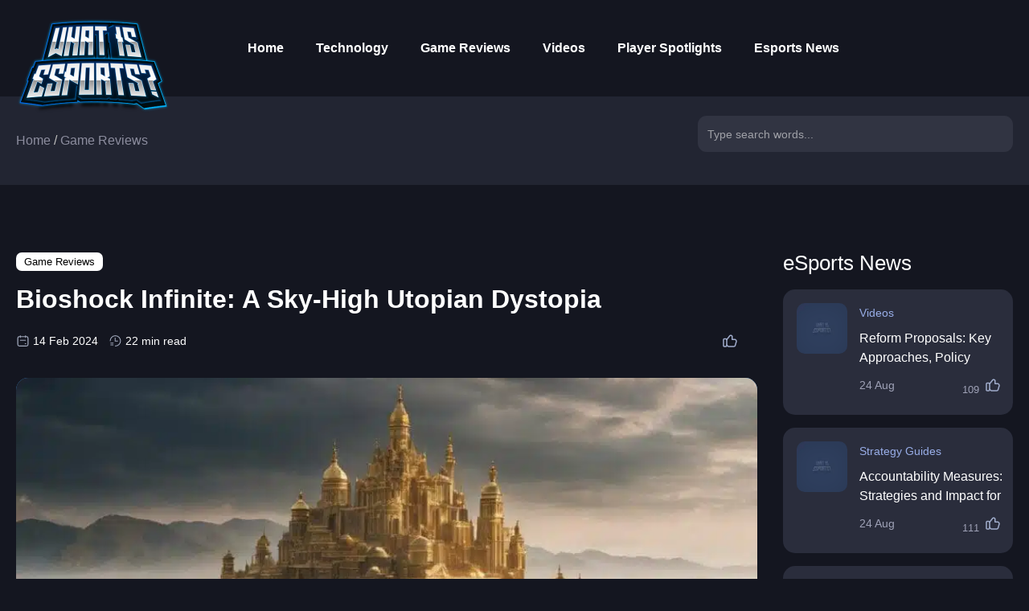

--- FILE ---
content_type: text/html; charset=UTF-8
request_url: https://whatisesports.xyz/bioshock-infinite-sky-high-utopian-dystopia/
body_size: 52212
content:
<!doctype html>
<html lang="en-GB" prefix="og: https://ogp.me/ns#" >
<head><meta charset="UTF-8" /><script>if(navigator.userAgent.match(/MSIE|Internet Explorer/i)||navigator.userAgent.match(/Trident\/7\..*?rv:11/i)){var href=document.location.href;if(!href.match(/[?&]nowprocket/)){if(href.indexOf("?")==-1){if(href.indexOf("#")==-1){document.location.href=href+"?nowprocket=1"}else{document.location.href=href.replace("#","?nowprocket=1#")}}else{if(href.indexOf("#")==-1){document.location.href=href+"&nowprocket=1"}else{document.location.href=href.replace("#","&nowprocket=1#")}}}}</script><script>(()=>{class RocketLazyLoadScripts{constructor(){this.v="2.0.4",this.userEvents=["keydown","keyup","mousedown","mouseup","mousemove","mouseover","mouseout","touchmove","touchstart","touchend","touchcancel","wheel","click","dblclick","input"],this.attributeEvents=["onblur","onclick","oncontextmenu","ondblclick","onfocus","onmousedown","onmouseenter","onmouseleave","onmousemove","onmouseout","onmouseover","onmouseup","onmousewheel","onscroll","onsubmit"]}async t(){this.i(),this.o(),/iP(ad|hone)/.test(navigator.userAgent)&&this.h(),this.u(),this.l(this),this.m(),this.k(this),this.p(this),this._(),await Promise.all([this.R(),this.L()]),this.lastBreath=Date.now(),this.S(this),this.P(),this.D(),this.O(),this.M(),await this.C(this.delayedScripts.normal),await this.C(this.delayedScripts.defer),await this.C(this.delayedScripts.async),await this.T(),await this.F(),await this.j(),await this.A(),window.dispatchEvent(new Event("rocket-allScriptsLoaded")),this.everythingLoaded=!0,this.lastTouchEnd&&await new Promise(t=>setTimeout(t,500-Date.now()+this.lastTouchEnd)),this.I(),this.H(),this.U(),this.W()}i(){this.CSPIssue=sessionStorage.getItem("rocketCSPIssue"),document.addEventListener("securitypolicyviolation",t=>{this.CSPIssue||"script-src-elem"!==t.violatedDirective||"data"!==t.blockedURI||(this.CSPIssue=!0,sessionStorage.setItem("rocketCSPIssue",!0))},{isRocket:!0})}o(){window.addEventListener("pageshow",t=>{this.persisted=t.persisted,this.realWindowLoadedFired=!0},{isRocket:!0}),window.addEventListener("pagehide",()=>{this.onFirstUserAction=null},{isRocket:!0})}h(){let t;function e(e){t=e}window.addEventListener("touchstart",e,{isRocket:!0}),window.addEventListener("touchend",function i(o){o.changedTouches[0]&&t.changedTouches[0]&&Math.abs(o.changedTouches[0].pageX-t.changedTouches[0].pageX)<10&&Math.abs(o.changedTouches[0].pageY-t.changedTouches[0].pageY)<10&&o.timeStamp-t.timeStamp<200&&(window.removeEventListener("touchstart",e,{isRocket:!0}),window.removeEventListener("touchend",i,{isRocket:!0}),"INPUT"===o.target.tagName&&"text"===o.target.type||(o.target.dispatchEvent(new TouchEvent("touchend",{target:o.target,bubbles:!0})),o.target.dispatchEvent(new MouseEvent("mouseover",{target:o.target,bubbles:!0})),o.target.dispatchEvent(new PointerEvent("click",{target:o.target,bubbles:!0,cancelable:!0,detail:1,clientX:o.changedTouches[0].clientX,clientY:o.changedTouches[0].clientY})),event.preventDefault()))},{isRocket:!0})}q(t){this.userActionTriggered||("mousemove"!==t.type||this.firstMousemoveIgnored?"keyup"===t.type||"mouseover"===t.type||"mouseout"===t.type||(this.userActionTriggered=!0,this.onFirstUserAction&&this.onFirstUserAction()):this.firstMousemoveIgnored=!0),"click"===t.type&&t.preventDefault(),t.stopPropagation(),t.stopImmediatePropagation(),"touchstart"===this.lastEvent&&"touchend"===t.type&&(this.lastTouchEnd=Date.now()),"click"===t.type&&(this.lastTouchEnd=0),this.lastEvent=t.type,t.composedPath&&t.composedPath()[0].getRootNode()instanceof ShadowRoot&&(t.rocketTarget=t.composedPath()[0]),this.savedUserEvents.push(t)}u(){this.savedUserEvents=[],this.userEventHandler=this.q.bind(this),this.userEvents.forEach(t=>window.addEventListener(t,this.userEventHandler,{passive:!1,isRocket:!0})),document.addEventListener("visibilitychange",this.userEventHandler,{isRocket:!0})}U(){this.userEvents.forEach(t=>window.removeEventListener(t,this.userEventHandler,{passive:!1,isRocket:!0})),document.removeEventListener("visibilitychange",this.userEventHandler,{isRocket:!0}),this.savedUserEvents.forEach(t=>{(t.rocketTarget||t.target).dispatchEvent(new window[t.constructor.name](t.type,t))})}m(){const t="return false",e=Array.from(this.attributeEvents,t=>"data-rocket-"+t),i="["+this.attributeEvents.join("],[")+"]",o="[data-rocket-"+this.attributeEvents.join("],[data-rocket-")+"]",s=(e,i,o)=>{o&&o!==t&&(e.setAttribute("data-rocket-"+i,o),e["rocket"+i]=new Function("event",o),e.setAttribute(i,t))};new MutationObserver(t=>{for(const n of t)"attributes"===n.type&&(n.attributeName.startsWith("data-rocket-")||this.everythingLoaded?n.attributeName.startsWith("data-rocket-")&&this.everythingLoaded&&this.N(n.target,n.attributeName.substring(12)):s(n.target,n.attributeName,n.target.getAttribute(n.attributeName))),"childList"===n.type&&n.addedNodes.forEach(t=>{if(t.nodeType===Node.ELEMENT_NODE)if(this.everythingLoaded)for(const i of[t,...t.querySelectorAll(o)])for(const t of i.getAttributeNames())e.includes(t)&&this.N(i,t.substring(12));else for(const e of[t,...t.querySelectorAll(i)])for(const t of e.getAttributeNames())this.attributeEvents.includes(t)&&s(e,t,e.getAttribute(t))})}).observe(document,{subtree:!0,childList:!0,attributeFilter:[...this.attributeEvents,...e]})}I(){this.attributeEvents.forEach(t=>{document.querySelectorAll("[data-rocket-"+t+"]").forEach(e=>{this.N(e,t)})})}N(t,e){const i=t.getAttribute("data-rocket-"+e);i&&(t.setAttribute(e,i),t.removeAttribute("data-rocket-"+e))}k(t){Object.defineProperty(HTMLElement.prototype,"onclick",{get(){return this.rocketonclick||null},set(e){this.rocketonclick=e,this.setAttribute(t.everythingLoaded?"onclick":"data-rocket-onclick","this.rocketonclick(event)")}})}S(t){function e(e,i){let o=e[i];e[i]=null,Object.defineProperty(e,i,{get:()=>o,set(s){t.everythingLoaded?o=s:e["rocket"+i]=o=s}})}e(document,"onreadystatechange"),e(window,"onload"),e(window,"onpageshow");try{Object.defineProperty(document,"readyState",{get:()=>t.rocketReadyState,set(e){t.rocketReadyState=e},configurable:!0}),document.readyState="loading"}catch(t){console.log("WPRocket DJE readyState conflict, bypassing")}}l(t){this.originalAddEventListener=EventTarget.prototype.addEventListener,this.originalRemoveEventListener=EventTarget.prototype.removeEventListener,this.savedEventListeners=[],EventTarget.prototype.addEventListener=function(e,i,o){o&&o.isRocket||!t.B(e,this)&&!t.userEvents.includes(e)||t.B(e,this)&&!t.userActionTriggered||e.startsWith("rocket-")||t.everythingLoaded?t.originalAddEventListener.call(this,e,i,o):(t.savedEventListeners.push({target:this,remove:!1,type:e,func:i,options:o}),"mouseenter"!==e&&"mouseleave"!==e||t.originalAddEventListener.call(this,e,t.savedUserEvents.push,o))},EventTarget.prototype.removeEventListener=function(e,i,o){o&&o.isRocket||!t.B(e,this)&&!t.userEvents.includes(e)||t.B(e,this)&&!t.userActionTriggered||e.startsWith("rocket-")||t.everythingLoaded?t.originalRemoveEventListener.call(this,e,i,o):t.savedEventListeners.push({target:this,remove:!0,type:e,func:i,options:o})}}J(t,e){this.savedEventListeners=this.savedEventListeners.filter(i=>{let o=i.type,s=i.target||window;return e!==o||t!==s||(this.B(o,s)&&(i.type="rocket-"+o),this.$(i),!1)})}H(){EventTarget.prototype.addEventListener=this.originalAddEventListener,EventTarget.prototype.removeEventListener=this.originalRemoveEventListener,this.savedEventListeners.forEach(t=>this.$(t))}$(t){t.remove?this.originalRemoveEventListener.call(t.target,t.type,t.func,t.options):this.originalAddEventListener.call(t.target,t.type,t.func,t.options)}p(t){let e;function i(e){return t.everythingLoaded?e:e.split(" ").map(t=>"load"===t||t.startsWith("load.")?"rocket-jquery-load":t).join(" ")}function o(o){function s(e){const s=o.fn[e];o.fn[e]=o.fn.init.prototype[e]=function(){return this[0]===window&&t.userActionTriggered&&("string"==typeof arguments[0]||arguments[0]instanceof String?arguments[0]=i(arguments[0]):"object"==typeof arguments[0]&&Object.keys(arguments[0]).forEach(t=>{const e=arguments[0][t];delete arguments[0][t],arguments[0][i(t)]=e})),s.apply(this,arguments),this}}if(o&&o.fn&&!t.allJQueries.includes(o)){const e={DOMContentLoaded:[],"rocket-DOMContentLoaded":[]};for(const t in e)document.addEventListener(t,()=>{e[t].forEach(t=>t())},{isRocket:!0});o.fn.ready=o.fn.init.prototype.ready=function(i){function s(){parseInt(o.fn.jquery)>2?setTimeout(()=>i.bind(document)(o)):i.bind(document)(o)}return"function"==typeof i&&(t.realDomReadyFired?!t.userActionTriggered||t.fauxDomReadyFired?s():e["rocket-DOMContentLoaded"].push(s):e.DOMContentLoaded.push(s)),o([])},s("on"),s("one"),s("off"),t.allJQueries.push(o)}e=o}t.allJQueries=[],o(window.jQuery),Object.defineProperty(window,"jQuery",{get:()=>e,set(t){o(t)}})}P(){const t=new Map;document.write=document.writeln=function(e){const i=document.currentScript,o=document.createRange(),s=i.parentElement;let n=t.get(i);void 0===n&&(n=i.nextSibling,t.set(i,n));const c=document.createDocumentFragment();o.setStart(c,0),c.appendChild(o.createContextualFragment(e)),s.insertBefore(c,n)}}async R(){return new Promise(t=>{this.userActionTriggered?t():this.onFirstUserAction=t})}async L(){return new Promise(t=>{document.addEventListener("DOMContentLoaded",()=>{this.realDomReadyFired=!0,t()},{isRocket:!0})})}async j(){return this.realWindowLoadedFired?Promise.resolve():new Promise(t=>{window.addEventListener("load",t,{isRocket:!0})})}M(){this.pendingScripts=[];this.scriptsMutationObserver=new MutationObserver(t=>{for(const e of t)e.addedNodes.forEach(t=>{"SCRIPT"!==t.tagName||t.noModule||t.isWPRocket||this.pendingScripts.push({script:t,promise:new Promise(e=>{const i=()=>{const i=this.pendingScripts.findIndex(e=>e.script===t);i>=0&&this.pendingScripts.splice(i,1),e()};t.addEventListener("load",i,{isRocket:!0}),t.addEventListener("error",i,{isRocket:!0}),setTimeout(i,1e3)})})})}),this.scriptsMutationObserver.observe(document,{childList:!0,subtree:!0})}async F(){await this.X(),this.pendingScripts.length?(await this.pendingScripts[0].promise,await this.F()):this.scriptsMutationObserver.disconnect()}D(){this.delayedScripts={normal:[],async:[],defer:[]},document.querySelectorAll("script[type$=rocketlazyloadscript]").forEach(t=>{t.hasAttribute("data-rocket-src")?t.hasAttribute("async")&&!1!==t.async?this.delayedScripts.async.push(t):t.hasAttribute("defer")&&!1!==t.defer||"module"===t.getAttribute("data-rocket-type")?this.delayedScripts.defer.push(t):this.delayedScripts.normal.push(t):this.delayedScripts.normal.push(t)})}async _(){await this.L();let t=[];document.querySelectorAll("script[type$=rocketlazyloadscript][data-rocket-src]").forEach(e=>{let i=e.getAttribute("data-rocket-src");if(i&&!i.startsWith("data:")){i.startsWith("//")&&(i=location.protocol+i);try{const o=new URL(i).origin;o!==location.origin&&t.push({src:o,crossOrigin:e.crossOrigin||"module"===e.getAttribute("data-rocket-type")})}catch(t){}}}),t=[...new Map(t.map(t=>[JSON.stringify(t),t])).values()],this.Y(t,"preconnect")}async G(t){if(await this.K(),!0!==t.noModule||!("noModule"in HTMLScriptElement.prototype))return new Promise(e=>{let i;function o(){(i||t).setAttribute("data-rocket-status","executed"),e()}try{if(navigator.userAgent.includes("Firefox/")||""===navigator.vendor||this.CSPIssue)i=document.createElement("script"),[...t.attributes].forEach(t=>{let e=t.nodeName;"type"!==e&&("data-rocket-type"===e&&(e="type"),"data-rocket-src"===e&&(e="src"),i.setAttribute(e,t.nodeValue))}),t.text&&(i.text=t.text),t.nonce&&(i.nonce=t.nonce),i.hasAttribute("src")?(i.addEventListener("load",o,{isRocket:!0}),i.addEventListener("error",()=>{i.setAttribute("data-rocket-status","failed-network"),e()},{isRocket:!0}),setTimeout(()=>{i.isConnected||e()},1)):(i.text=t.text,o()),i.isWPRocket=!0,t.parentNode.replaceChild(i,t);else{const i=t.getAttribute("data-rocket-type"),s=t.getAttribute("data-rocket-src");i?(t.type=i,t.removeAttribute("data-rocket-type")):t.removeAttribute("type"),t.addEventListener("load",o,{isRocket:!0}),t.addEventListener("error",i=>{this.CSPIssue&&i.target.src.startsWith("data:")?(console.log("WPRocket: CSP fallback activated"),t.removeAttribute("src"),this.G(t).then(e)):(t.setAttribute("data-rocket-status","failed-network"),e())},{isRocket:!0}),s?(t.fetchPriority="high",t.removeAttribute("data-rocket-src"),t.src=s):t.src="data:text/javascript;base64,"+window.btoa(unescape(encodeURIComponent(t.text)))}}catch(i){t.setAttribute("data-rocket-status","failed-transform"),e()}});t.setAttribute("data-rocket-status","skipped")}async C(t){const e=t.shift();return e?(e.isConnected&&await this.G(e),this.C(t)):Promise.resolve()}O(){this.Y([...this.delayedScripts.normal,...this.delayedScripts.defer,...this.delayedScripts.async],"preload")}Y(t,e){this.trash=this.trash||[];let i=!0;var o=document.createDocumentFragment();t.forEach(t=>{const s=t.getAttribute&&t.getAttribute("data-rocket-src")||t.src;if(s&&!s.startsWith("data:")){const n=document.createElement("link");n.href=s,n.rel=e,"preconnect"!==e&&(n.as="script",n.fetchPriority=i?"high":"low"),t.getAttribute&&"module"===t.getAttribute("data-rocket-type")&&(n.crossOrigin=!0),t.crossOrigin&&(n.crossOrigin=t.crossOrigin),t.integrity&&(n.integrity=t.integrity),t.nonce&&(n.nonce=t.nonce),o.appendChild(n),this.trash.push(n),i=!1}}),document.head.appendChild(o)}W(){this.trash.forEach(t=>t.remove())}async T(){try{document.readyState="interactive"}catch(t){}this.fauxDomReadyFired=!0;try{await this.K(),this.J(document,"readystatechange"),document.dispatchEvent(new Event("rocket-readystatechange")),await this.K(),document.rocketonreadystatechange&&document.rocketonreadystatechange(),await this.K(),this.J(document,"DOMContentLoaded"),document.dispatchEvent(new Event("rocket-DOMContentLoaded")),await this.K(),this.J(window,"DOMContentLoaded"),window.dispatchEvent(new Event("rocket-DOMContentLoaded"))}catch(t){console.error(t)}}async A(){try{document.readyState="complete"}catch(t){}try{await this.K(),this.J(document,"readystatechange"),document.dispatchEvent(new Event("rocket-readystatechange")),await this.K(),document.rocketonreadystatechange&&document.rocketonreadystatechange(),await this.K(),this.J(window,"load"),window.dispatchEvent(new Event("rocket-load")),await this.K(),window.rocketonload&&window.rocketonload(),await this.K(),this.allJQueries.forEach(t=>t(window).trigger("rocket-jquery-load")),await this.K(),this.J(window,"pageshow");const t=new Event("rocket-pageshow");t.persisted=this.persisted,window.dispatchEvent(t),await this.K(),window.rocketonpageshow&&window.rocketonpageshow({persisted:this.persisted})}catch(t){console.error(t)}}async K(){Date.now()-this.lastBreath>45&&(await this.X(),this.lastBreath=Date.now())}async X(){return document.hidden?new Promise(t=>setTimeout(t)):new Promise(t=>requestAnimationFrame(t))}B(t,e){return e===document&&"readystatechange"===t||(e===document&&"DOMContentLoaded"===t||(e===window&&"DOMContentLoaded"===t||(e===window&&"load"===t||e===window&&"pageshow"===t)))}static run(){(new RocketLazyLoadScripts).t()}}RocketLazyLoadScripts.run()})();</script>
	
	<meta name="viewport" content="width=device-width, initial-scale=1" />
	<meta name="google-site-verification" content="qel006CToQ0giXMSenBicmYT7iLuSOJ4yEbflyjf7Ac" />
	<link rel="shortcut icon" type="image/x-icon" href="https://whatisesports.xyz/wp-content/themes/esports/assets/images/logo/favicon.ico"><link rel="apple-touch-icon" sizes="180x180" href="https://whatisesports.xyz/wp-content/themes/esports/assets/images/logo/apple-touch-icon.png"><link rel="icon" type="image/png" sizes="32x32" href="https://whatisesports.xyz/wp-content/themes/esports/assets/images/logo/favicon-32x32.png"><link rel="icon" type="image/png" sizes="16x16" href="https://whatisesports.xyz/wp-content/themes/esports/assets/images/logo/favicon-16x16.png">	<script data-no-optimize="1" data-cfasync="false" data-pagespeed-no-defer>
      window.mhCookie = {"mode":"full-consent","displayMode":"banner","gcmv2":true,"entities":{"cookie":{"mhcookie":"essential","wp-settings-*":"essential","wp-settings-time-*":"essential","cookieyes-consent":"unknown","itsec-hb-login-*":"essential","wordpress_test_cookie":"essential","wordpress_logged_in_*":"essential","_ga_*":"analytics","_ga":"analytics","redux_*":"unknown","*_liked":"unknown","perf_*":"unknown","cbLDBex":"unknown","cbLDB":"unknown","amp_*":"unknown","SLO_G_WPT_TO":"unknown","SLO_GWPT_Show_Hide_tmp":"unknown","SLO_wptGlobTipTmp":"unknown","_dd_s":"unknown"},"domain":{"whatisesports.xyz":"essential","www.whatisesports.xyz":"essential","cdn-cookieyes.com":"unknown","log.cookieyes.com":"analytics","secure.gravatar.com":"media","img.youtube.com":"media","i.ytimg.com":"unknown","www.googletagmanager.com":"analytics","www.youtube.com":"media","www.google-analytics.com":"analytics","www.google.com":"media","region1.google-analytics.com":"analytics","efaidnbmnnnibpcajpcglclefindmkaj":"unknown","cofdbpoegempjloogbagkncekinflcnj":"unknown","www.gstatic.com":"unknown","fonts.gstatic.com":"media","safeframe.googlesyndication.com":"unknown","via.placeholder.com":"unknown","fonts.googleapis.com":"media","ai.blaze.today":"unknown","adblockers.opera-mini.net":"unknown","cdn.gwdang.com":"media","ssl.gstatic.com":"unknown","yastatic.net":"unknown"}},"blockedCookieHeaders":false,"functionalBlocked":false,"expiry":"604800","reload":false,"loggingEnabled":true,"multiLanguage":false,"browserLanguage":false,"enabledLanguages":[],"isScanning":false,"siteLanguage":"en","showToggle":true,"workerSrc":"https:\/\/whatisesports.xyz\/mhcookie-worker.js","assetsDir":"https:\/\/whatisesports.xyz\/wp-content\/mhcookie\/","reportEndpoint":"https:\/\/whatisesports.xyz\/wp-json\/mhcookie\/v1\/discover","logEndpoint":"https:\/\/whatisesports.xyz\/wp-json\/mhcookie\/v1\/log","consentKey":"mhcookie","deviceKey":"mhcookie_device","consentCookie":"mhcookie","preventedCookies":{},"restoreConsent":false,"autoscan":true,"maybeDisabled":false,"extensionDetected":false,"excludedUAs":[]};
      mhCookie.optin = true;
      mhCookie.excludedUA = [].some(
          ua => navigator.userAgent.toLowerCase().includes(ua.trim().toLowerCase())
      );
            mhCookie.cookie=(document.cookie.match(new RegExp(`(?:^|; )${mhCookie.consentCookie}=([^;]*)`))||[])[1]||null;try{mhCookie.userConsent=JSON.parse(atob(mhCookie.cookie))}catch(e){/FBAN|FBAV|Instagram|Twitter|Line|Snapchat|LinkedInApp|WhatsApp|WeChat|Messenger|KAKAOTALK|TikTok|Discord|Skype/.test(navigator.userAgent)||window.top!==window.self?(mhCookie.userConsent=JSON.parse(localStorage.getItem(mhCookie.consentKey))||{groups:[mhCookie.optin?"essential":"all"],services:{cookie:[],domain:[]},iab_vendors:[],expiry:0},mhCookie.restoreConsent=!0):mhCookie.userConsent={groups:[mhCookie.optin?"essential":"all"],services:{cookie:[],domain:[]},iab_vendors:[],expiry:0}}                                                "serviceWorker"in navigator&&mhCookie.optin?navigator.serviceWorker.register(mhCookie.workerSrc,{scope:"/"}).then(e=>{navigator.serviceWorker.controller?navigator.serviceWorker.controller.postMessage({type:"SEND_DATA",cookieConsent:mhCookie}):navigator.serviceWorker.addEventListener("controllerchange",()=>{navigator.serviceWorker.controller&&navigator.serviceWorker.controller.postMessage({type:"SEND_DATA",cookieConsent:mhCookie})}),navigator.serviceWorker.addEventListener("message",e=>{e=e.data;e&&e.action&&("mhCookieExtensionDetected"===e.action&&(mhCookie.extensionDetected=!0),"mhCookieFunctionalBlocked"===e.action?mhCookie.functionalBlocked=!0:("mhCookieScriptBlocked"===e.action||"mhMaybeCookieScriptBlocked"===e.action&&document.querySelector('script[data-mhcookie-src="'+e.url+'"]'))&&(mhCookie.reload=!0))})}).catch(e=>{console.log(e),mhcookie_csp_fallback()}):mhcookie_csp_fallback();                  function mhcookie_csp_fallback(){if(mhCookie.optin&&!mhCookie.excludedUA&&!mhCookie.isScanning){console.log("Must-Have Cookie: CSP Fallback"),mhCookie.reload=!0;let o="",s="'self' 'unsafe-inline' 'unsafe-eval' blob: data: ";const t=[];var e,n=new RegExp("(?<=^|\\.)[^.]+\\.(gov|edu|mil|co?m?|net|org|biz|info|name|pro|aero|jobs|museum|travel)\\.(uk|au|nz|in|sg|hk|my|ph|th|id|vn|tw|kr|jp|br|mx|za|il|eu|us|ar|pe|uy|co|ae|qa|pk|sa|eg|ma|ke|ng|tz|gh|ci|ug|rw|dz|et|cm|sn|sd|mg|ao|na|bw|gq|mw|sc|sz|ls|zm|mu|mz|bw|sl|lr|gw|gm|cg|cd|ga|tg|bj|gf|dj|re|yt|mq|bl|mf|pm|wf|pf|nc|tf|ai|gi|ms|tc|vg|ky|bm|io|sh|ac|gg|je|cx|cc|pn|fk|gs|hm|nf)\\b","i");if(!mhCookie.userConsent.groups.includes("all")){for(host in mhCookie.entities.domain)(mhCookie.userConsent.groups.includes(mhCookie.entities.domain[host])||mhCookie.userConsent.services.domain.includes(host))&&((e=host.match(n))?t.push("*."+e[0]):(e=host.split("."),t.push("*."+e.slice(-2).join("."))),t.push(host));s+=t.join(" ")+";",["default-src","script-src","style-src","img-src","connect-src","font-src","object-src","media-src","frame-src","worker-src","prefetch-src"].forEach(function(e){o+=e+" "+s});var i=document.createElement("meta");i.httpEquiv="Content-Security-Policy",i.content=o,document.getElementsByTagName("head")[0].appendChild(i)}}}      
            function gtag(){dataLayer.push(arguments)}window.dataLayer=window.dataLayer||[],mhCookie.consentTypes={ad_storage:mhCookie.optin?"denied":"granted",ad_user_data:mhCookie.optin?"denied":"granted",ad_personalization:mhCookie.optin?"denied":"granted",analytics_storage:mhCookie.optin?"denied":"granted",functionality_storage:mhCookie.optin?"denied":"granted",personalization_storage:mhCookie.optin?"denied":"granted",security_storage:"granted"},gtag("consent","default",mhCookie.consentTypes);      </script><script type="rocketlazyloadscript" data-minify="1" data-rocket-src="https://whatisesports.xyz/wp-content/cache/min/1/wp-content/plugins/must-have-cookie/assets/js/script.js?ver=1761041148" data-no-optimize="1" data-cfasync="false" data-no-defer data-pagespeed-no-defer data-rocket-defer defer></script>	<style></style>
	
<!-- Search Engine Optimization by Rank Math PRO - https://rankmath.com/ -->
<title>Bioshock Infinite: A Sky-High Utopian Dystopia - What is eSports?</title>
<style id="wpr-usedcss">img:is([sizes=auto i],[sizes^="auto," i]){contain-intrinsic-size:3000px 1500px}@tailwind base;@tailwind components;@tailwind utilities;.the-content-featured{background:#92045a;background:radial-gradient(circle,#92045a 0,#409dee 100%)}:root{--brimary_a:#409dee;--brimary_b:#222e49;--brimary_c:#99cc33}.the-post-meta-con{display:flex}figcaption,figure,footer,header,main,nav{display:block}img{border-style:none;max-width:100%;height:auto}svg:not(:root){overflow:hidden}button,input,optgroup,select,textarea{font:inherit;margin:0}button,input{overflow:visible;max-width:100%;outline:0}button,select{text-transform:none}button{cursor:pointer}[type=reset],[type=submit],button,html [type=button]{-webkit-appearance:button;outline:0}[type=button]::-moz-focus-inner,[type=reset]::-moz-focus-inner,[type=submit]::-moz-focus-inner,button::-moz-focus-inner{border-style:none;padding:0}.em,em{font-style:italic}[type=button]:-moz-focusring,[type=reset]:-moz-focusring,[type=submit]:-moz-focusring,button:-moz-focusring{outline:ButtonText dotted 1px}textarea{overflow:auto}[type=checkbox],[type=radio]{padding:0}[type=number]::-webkit-inner-spin-button,[type=number]::-webkit-outer-spin-button{height:auto}[type=search]{-webkit-appearance:textfield;outline-offset:-2px}[type=search]::-webkit-search-cancel-button,[type=search]::-webkit-search-decoration{-webkit-appearance:none}::-webkit-input-placeholder{color:inherit;opacity:.54}::-webkit-file-upload-button{-webkit-appearance:button;font:inherit}code{font-family:monospace,monospace;font-size:1em}table{border-collapse:collapse;border-spacing:0}td,th{padding:0}html{-ms-text-size-adjust:100%;-webkit-text-size-adjust:100%}a{background-color:transparent;-webkit-text-decoration-skip:objects;text-decoration:none;color:var(--brimary_a)}a:active,a:focus,a:hover{outline-width:0;text-decoration:none}img{vertical-align:middle;font-size:0}ul{list-style:none;margin:0;padding:0}:after,:before{-webkit-box-sizing:border-box;-moz-box-sizing:border-box;box-sizing:border-box}*{-webkit-box-sizing:border-box;-moz-box-sizing:border-box;box-sizing:border-box}.clearfix:after,.clearfix:before,.container:after,.container:before{content:" ";display:table}.clearfix:after{clear:both}.hidden{display:none!important}#main-nav ul ul,.lm-accordion-heading>h5,.lm-accordion-heading>h5:before,.lm-accordion-heading>span:after,.lm-column-root,.lm-heading-title-con,.lm-section-columns.lm-inner-blocks-container.owl-theme .owl-item,.menu li,.owl-theme .owl-dots .owl-dot span,.owl-theme .owl-nav [class*=owl-],.profiletree_emoji_item,.profiletree_next_prev_btn,.profiletree_np_col_next,.pt-blog-cats-nav,.pt-col-filter-posts,.pt-filter-post-img img,.pt_loader_con,a,a svg path,input{-webkit-transition:.35s;-moz-transition:.35s;-o-transition:.35s;transition:all .35s ease}ol{padding-left:15px;line-height:2}.the-content-blocks ol{background:0 0!important;padding:16px 42px 20px;border-radius:10px}.mfp-bg{top:0;left:0;width:100%;height:100%;z-index:1042;overflow:hidden;position:fixed;background:#0b0b0b;opacity:.8}.mfp-wrap{top:0;left:0;width:100%;height:100%;z-index:1043;position:fixed;outline:0!important;-webkit-backface-visibility:hidden}.mfp-container{text-align:center;position:absolute;width:100%;height:100%;left:0;top:0;padding:0 8px;box-sizing:border-box}.mfp-container:before{content:"";display:inline-block;height:100%;vertical-align:middle}.mfp-align-top .mfp-container:before{display:none}.mfp-ajax-cur{cursor:progress}.mfp-zoom-out-cur{cursor:-moz-zoom-out;cursor:-webkit-zoom-out;cursor:zoom-out}.mfp-arrow,.mfp-close,.mfp-counter{-webkit-user-select:none;-moz-user-select:none;user-select:none}.mfp-loading.mfp-figure{display:none}button.mfp-arrow,button.mfp-close{overflow:visible;cursor:pointer;background:0 0;border:0;-webkit-appearance:none;display:block;outline:0;padding:0;z-index:1046;box-shadow:none;touch-action:manipulation}button::-moz-focus-inner{padding:0;border:0}.mfp-close{width:44px;height:44px;line-height:44px;position:absolute;right:0;top:0;text-decoration:none;text-align:center;opacity:.65;padding:0 0 18px 10px;color:#fff;font-style:normal;font-size:28px;font-family:Arial,Baskerville,monospace}.mfp-close:focus,.mfp-close:hover{opacity:1}.mfp-close:active{top:1px}.mfp-close-btn-in .mfp-close{color:#333}.mfp-counter{position:absolute;top:0;right:0;color:#ccc;font-size:12px;line-height:18px;white-space:nowrap}.mfp-arrow{position:absolute;opacity:.65;margin:0;top:50%;margin-top:-55px;padding:0;width:90px;height:110px;-webkit-tap-highlight-color:transparent}.mfp-arrow:active{margin-top:-54px}.mfp-arrow:focus,.mfp-arrow:hover{opacity:1}.mfp-arrow:after,.mfp-arrow:before{content:"";display:block;width:0;height:0;position:absolute;left:0;top:0;margin-top:35px;margin-left:35px;border:inset transparent}.mfp-arrow:after{border-top-width:13px;border-bottom-width:13px;top:8px}.mfp-arrow:before{border-top-width:21px;border-bottom-width:21px;opacity:.7}.mfp-iframe-scaler{width:100%;height:0;overflow:hidden;padding-top:56.25%}.mfp-iframe-scaler iframe{position:absolute;display:block;top:0;left:0;width:100%;height:100%;box-shadow:0 0 8px rgba(0,0,0,.6);background:#000}img.mfp-img{width:auto;max-width:100%;height:auto;display:block;line-height:0;box-sizing:border-box;padding:40px 0;margin:0 auto}.mfp-figure{line-height:0}.mfp-figure:after{content:"";position:absolute;left:0;top:40px;bottom:40px;display:block;right:0;width:auto;height:auto;z-index:-1;box-shadow:0 0 8px rgba(0,0,0,.6);background:#444}.mfp-figure figure{margin:0}.mfp-bottom-bar{margin-top:-36px;position:absolute;top:100%;left:0;width:100%;cursor:auto}.mfp-title{text-align:left;line-height:18px;color:#f3f3f3;word-wrap:break-word;padding-right:36px}@media all and (max-width:900px){.mfp-arrow{-webkit-transform:scale(.75);transform:scale(.75)}.mfp-container{padding-left:6px;padding-right:6px}}.mfp-ie7 .mfp-img{padding:0}.mfp-ie7 .mfp-bottom-bar{width:600px;left:50%;margin-left:-300px;margin-top:5px;padding-bottom:5px}.mfp-ie7 .mfp-container{padding:0}.mfp-ie7 .mfp-close{top:0;right:0;padding-top:0}.mfp-fade.mfp-bg{opacity:0;-webkit-transition:.4s ease-out;-moz-transition:.4s ease-out;transition:all .4s ease-out}.mfp-fade.mfp-bg.mfp-ready{opacity:.8}.mfp-fade.mfp-bg.mfp-removing{opacity:0}.my-mfp-slide-bottom.mfp-bg{opacity:0;-webkit-transition:opacity .3s ease-out;-moz-transition:opacity .3s ease-out;-o-transition:opacity .3s ease-out;transition:opacity .3s ease-out}.my-mfp-slide-bottom.mfp-ready.mfp-bg{opacity:.8}.my-mfp-slide-bottom.mfp-removing.mfp-bg{opacity:0}.owl-carousel{display:none;width:100%;-webkit-tap-highlight-color:transparent;position:relative;z-index:1}.owl-carousel .owl-stage{position:relative;-ms-touch-action:pan-Y;touch-action:manipulation;-moz-backface-visibility:hidden}.owl-carousel .owl-stage:after{content:".";display:block;clear:both;visibility:hidden;line-height:0;height:0}.owl-carousel .owl-stage-outer{position:relative;overflow:hidden;-webkit-transform:translate3d(0,0,0)}.owl-carousel .owl-item{-webkit-backface-visibility:hidden;-moz-backface-visibility:hidden;-ms-backface-visibility:hidden;-webkit-transform:translate3d(0,0,0);-moz-transform:translate3d(0,0,0);-ms-transform:translate3d(0,0,0)}.owl-carousel .owl-item{position:relative;min-height:1px;float:left;-webkit-backface-visibility:hidden;-webkit-tap-highlight-color:transparent;-webkit-touch-callout:none}.owl-carousel .owl-dots.disabled,.owl-carousel .owl-nav.disabled{display:none!important}.owl-carousel .owl-dot,.owl-carousel .owl-nav .owl-next,.owl-carousel .owl-nav .owl-prev{cursor:pointer;-webkit-user-select:none;-khtml-user-select:none;-moz-user-select:none;-ms-user-select:none;user-select:none}.owl-carousel .owl-nav button.owl-next,.owl-carousel .owl-nav button.owl-prev,.owl-carousel button.owl-dot{background:0 0;color:inherit;border:none;padding:0!important;font:inherit}.owl-carousel.owl-loaded{display:block}.owl-carousel.owl-loading{opacity:0;display:block}.owl-carousel.owl-hidden{opacity:0}.owl-carousel.owl-refresh .owl-item{visibility:hidden}.owl-carousel.owl-drag .owl-item{-ms-touch-action:pan-y;touch-action:pan-y;-webkit-user-select:none;-moz-user-select:none;-ms-user-select:none;user-select:none}.owl-carousel.owl-grab{cursor:move;cursor:grab}.owl-carousel.owl-rtl{direction:rtl}.owl-carousel.owl-rtl .owl-item{float:right}.no-js .owl-carousel{display:block}.owl-carousel .animated{animation-duration:1s;animation-fill-mode:both}.owl-carousel .owl-animated-in{z-index:0}.owl-carousel .owl-animated-out{z-index:1}.owl-height{transition:height .5s ease-in-out}.owl-carousel .owl-item .owl-lazy{opacity:0;transition:opacity .4s ease}.owl-carousel .owl-item .owl-lazy:not([src]),.owl-carousel .owl-item .owl-lazy[src^=""]{max-height:0}.owl-carousel .owl-item img.owl-lazy{transform-style:preserve-3d}.owl-carousel .owl-video-wrapper{position:relative;height:100%;background:#000}.owl-carousel .owl-video-play-icon{position:absolute;height:80px;width:80px;left:50%;top:50%;margin-left:-40px;margin-top:-40px;background:var(--wpr-bg-c6cccf82-c998-4a7f-8f48-64d8fff75b26) no-repeat;cursor:pointer;z-index:1;-webkit-backface-visibility:hidden;transition:transform .1s ease}.owl-carousel .owl-video-play-icon:hover{-ms-transform:scale(1.3,1.3);transform:scale(1.3,1.3)}.owl-carousel .owl-video-playing .owl-video-play-icon,.owl-carousel .owl-video-playing .owl-video-tn{display:none}.owl-carousel .owl-video-tn{opacity:0;height:100%;background-position:center center;background-repeat:no-repeat;background-size:contain;transition:opacity .4s ease}.owl-carousel .owl-video-frame{position:relative;z-index:1;height:100%;width:100%}.owl-theme .owl-nav{margin-top:30px;text-align:center;-webkit-tap-highlight-color:transparent}.owl-theme .owl-nav [class*=owl-]{color:#fff;font-size:14px;margin:5px;padding:4px 7px;background:#d6d6d6;display:inline-block;cursor:pointer;border-radius:3px}.owl-theme .owl-nav [class*=owl-]:hover{background:var(--brimary_a)!important;color:#fff;text-decoration:none;border-color:var(--brimary_a)!important}.owl-theme .owl-nav button svg path{fill:#fff}.owl-theme .owl-nav .disabled{opacity:.5;cursor:default}.owl-theme .owl-nav.disabled+.owl-dots{margin-top:10px}.owl-theme .owl-dots{text-align:center;-webkit-tap-highlight-color:transparent}.owl-theme .owl-dots .owl-dot{display:inline-block;zoom:1}.owl-theme .owl-dots .owl-dot span{width:14px;height:14px;margin:5px;background:#0d3ee1;display:block;border-radius:30px}.owl-theme .owl-dots .owl-dot.active span,.owl-theme .owl-dots .owl-dot:hover span{background:#fff;opacity:1;border:2px solid #0d3ee1}h1,h2,h3,h5{line-height:1.4;margin:20px 0 15px;font-weight:500}h1{font-size:2.3em;color:var(--brimary_a)}h2{font-size:2em}h3{font-size:1.8em}h5{font-size:1.2em}h1>a,h2>a,h3>a,h5>a{color:inherit}h1:first-child,h2:first-child,h3:first-child,h5:first-child{margin-top:0}body:not(.wp-admin){font-family:Avenir,Montserrat,Corbel,'URW Gothic',source-sans-pro,sans-serif}body{line-height:1.9;color:#141620;font-weight:400;font-size:14px;background-color:#fff;margin:0;-webkit-font-smoothing:antialiased;-moz-osx-font-smoothing:grayscale}#main-nav-list,.pt-nav-con,.pt-page-title,.pt-row,ul.cats-list,ul.pt-filter-post-cats,ul.pt-topics-letters-list{display:-webkit-box;display:-moz-box;display:-webkit-flex;display:-ms-flexbox;display:flex;-webkit-flex-wrap:wrap;-moz-flex-wrap:wrap;flex-wrap:wrap}#pt-header{background-repeat:no-repeat;background-size:cover;position:relative;z-index:4;background:#141620}.pt-wrapper{position:relative;overflow-x:hidden}.pt-container{position:relative;max-width:1270px;padding:0 15px;margin:0 auto}.pt-main>.pt-container{padding:0}.the-content-single .the-content-blocks{font-size:1em}.pt-nav-con{padding:22px 0;align-items:center;justify-content:space-between}.the-content-blocks ul{list-style:disc;padding-left:18px;list-style:none;padding:0;margin:1.1em 0}.the-content-blocks>ul{list-style:inside}.the-content-single .the-content-blocks>h2:not(:first-child){margin-top:1.4em}.the-content-single .the-content-blocks>h3:not(:first-child){margin-top:1.2em}.the-content-single .the-content-blocks>h2{font-size:1.8em}.the-content-single .the-content-blocks>h3{font-size:1.6em}#pt-header,.pt-logo-con img,.pt-nav-con{-webkit-transition:.35s;-moz-transition:.35s;-o-transition:.35s;transition:all .35s ease}.sticky_menu #pt-header{background:#0c0d13;width:100%!important;backdrop-filter:blur(9px)}.sticky_menu .pt-nav-con{padding:11px 0}.sticky_menu .pt-logo-con img{max-width:120px}.sticky_menu #main-nav a{padding-right:30px;font-size:1.1em}#main-nav{-webkit-box-ordinal-group:2;-moz-box-ordinal-group:2;-ms-flex-order:2;-webkit-order:2;order:2;position:relative;margin-right:auto;margin-left:6em}#main-nav a{color:#fff;font-size:1em;padding:10px 40px 10px 0;display:block;font-weight:600}#main-nav-list>li:last-child>a{padding-right:0}#main-nav-list>li>a:hover{color:#75d4ff}.main-nav-list li{position:relative}#menuToggle{display:none;position:absolute;top:-14px;left:0;z-index:1;-webkit-user-select:none;user-select:none}#menuToggle input{display:block;width:100%;height:100%;position:absolute;top:0;left:0;cursor:pointer;opacity:0;z-index:2;-webkit-touch-callout:none}#menuToggle span{display:block;width:25px;height:2px;margin-bottom:7px;position:relative;background:#fff;border-radius:3px;z-index:1;transform-origin:18px 1px;transition:transform .5s cubic-bezier(.77, .2, .05, 1),background .5s cubic-bezier(.77, .2, .05, 1),opacity .55s ease}#menuToggle span:last-child{margin-bottom:0}#menuToggle input:checked~span{opacity:1;transform:rotate(45deg) translate(-2px,-1px);background:#f1a196}#menuToggle input:checked~span:nth-last-child(3){opacity:0;transform:rotate(0) scale(.2,.2)}#menuToggle input:checked~span:nth-last-child(2){transform:rotate(-45deg) translate(0,-1px)}#menuToggle input:checked~ul{transform:none}.pt-title-bar{background:#222532;position:relative;z-index:3}.pt-page-header{padding:2em 0}.category .pt-page-header{display:flex;flex-wrap:wrap;justify-content:space-between;align-items:center}.category .pt-page-header .pt-page-title{order:1;margin-top:0}.single .pt-page-header{padding:1.5em 0}.pt-page-header>div+div{margin-top:.7em}.animate__animated{visibility:hidden}.visible{visibility:visible!important}.pt-title-bar .pt-container{z-index:1}.single-post-title h1{color:#fff;margin:.1em 0 .5em;font-weight:600;font-size:2em}.single-post-header{margin-bottom:2em}.single-post-header ul.cats-list a{background:#9c3;color:#fff;font-size:.8em;border-radius:7px;padding:4px 10px}.single-post-header ul.cats-list a:hover{background:var(--brimary_a);color:#fff}.search #content.site-content{padding-top:80px;padding-bottom:80px}#content.site-content{position:relative;z-index:2;background-size:100%!important;background-position:center top!important;background-repeat:no-repeat!important}.author #content.site-content{padding:4em 0}#site-footer{background:#0c0d13;color:#fff;position:relative;z-index:2}.footer-row{padding:7em 0}.footer-section-bar{padding:0 4px}.pt-widget>p{margin:0}.footer-section-widgets p{max-width:400px}.footer_sidebar_a .pt-widget .wp-block-group{max-width:350px}.footer-logo{margin-bottom:20px;max-width:180px}.widget-title{color:#fff;font-size:1.3em;margin:0 0 16px;font-weight:500}#site-footer .widget-title:after{content:""}.site-footer .menu a{color:#fff;font-size:1em;font-weight:400;opacity:.6}.site-footer .menu a:hover{opacity:.7}.site-footer ul.menu>li:not(:last-child){margin-bottom:8px}.site-footer .footer_sidebar_menus_con .menu li:hover a{opacity:1}.site-footer ul.menu>li{position:relative}.footer_sidebar_h ul.menu>li a{font-size:1em}.site-footer ul.menu>li:before{content:"";display:block;width:8px;height:7px;border-radius:18px;position:absolute;left:0;top:10px;background-position:0 center;background-repeat:no-repeat}.pt-widget>h3:last-child{margin-bottom:0}.footer-row:not(:last-child){border-bottom:1.5px solid rgba(255,255,255,.1)}.hide-bookmark-btn{opacity:0;pointer-events:none;transform:scale(0)}.pt-search-con input{background:#313442;height:45px;width:100%;padding:11px 12px;font-size:.9em;border-radius:11px;box-shadow:none;border:none;color:#fff}.pt-page-header .pt-search-con input{border-width:1px}.pt-search-con{position:relative}.pt-search-con button[type=submit]{position:absolute;right:0;height:44px;border:none;background:0 0;width:45px;background-image:var(--wpr-bg-d9b97f05-5629-4120-86b7-10646a2745d9);background-size:15px;background-repeat:no-repeat;background-position:center;top:2px}.pt-filter-post-block{position:relative;height:100%}.pt-filter-post-details{padding:20px 0 0;position:relative;width:100%}.pt-filter-post-cats a,.pt-filter-post-cats>li>span{font-size:.9em;padding:5px 0;display:block;line-height:1;color:#98ade7;font-weight:500}.pt-filter-post-cats a:hover{color:#fff}.pt-filter-post-meta{color:#9ea1b6;margin:9px 0 0;display:-webkit-box;display:-moz-box;display:-webkit-flex;display:-ms-flexbox;display:flex;-webkit-flex-wrap:wrap;-moz-flex-wrap:wrap;flex-wrap:wrap}.pt-post-likes.meta_item{margin-left:20px;margin-top:-3px;display:flex;align-items:flex-end}.pt-filter-post-meta:first-child{margin-top:0}.pt-filter-post-meta-con{font-size:.9em}.pt-filter-post-title a{color:inherit}.pt-filter-post-title a:hover{color:var(--brimary_a)}.pt-filter-post-title{color:#fff;margin:4px 0 0;font-size:1.15em;font-weight:500;line-height:1.6}.pt-filter-post-img{position:relative;overflow:hidden;border-radius:6px 6px 0 0;background:var(--brimary_a);-webkit-transform:translateZ(0);-moz-transform:translateZ(0);-ms-transform:translateZ(0);-o-transform:translateZ(0);transform:translateZ(0)}.pt-filter-post-img a{display:block;position:relative;-webkit-transform:translateZ(0);-moz-transform:translateZ(0);-ms-transform:translateZ(0);-o-transform:translateZ(0);transform:translateZ(0)}.pt-filter-post-img a:after{content:"";position:absolute;left:0;top:0;width:100%;height:100%;box-shadow:0 3px 28px rgba(0,0,0,.1) inset}.lm-block-posts-row:not(.block-posts-style-banner):not( .block-posts-style-banner_green ) .pt-filter-post-block:hover .pt-filter-post-img img{-moz-transform:scale(1.1);-webkit-transform:scale(1.1);transform:scale(1.1);opacity:.5}ul.pt-filter-post-cats{padding:0;list-style:none;margin:.4em 0}.pt-filter-post-details ul.pt-filter-post-cats{margin-top:0}.pt-filter-post-cats li{margin:0 4px 4px 0!important}.pt-filter-all-btn{font-size:1.1em;margin-bottom:25px;display:block}.lm-text-box{color:#bebebe;line-height:1.8}#site-footer .lm-text-box{color:#fff}.block-posts-style-small_thumb .pt-filter-post-img{width:80px;background:0 0;border-radius:10px;overflow:visible;padding:17px 0 0 17px}.block-posts-style-small_thumb .pt-filter-post-meta{margin-bottom:3px;justify-content:space-between}.block-posts-style-small_thumb .pt-filter-post-block{display:flex;flex-wrap:wrap;background:#2a2d3c;border:none;box-shadow:none;border-radius:15px;border:none;box-shadow:none}.block-posts-style-small_thumb .pt-filter-post-img+.pt-filter-post-details{width:calc(100% - 80px)}.block-posts-style-small_thumb .pt-filter-post-details{padding:13px 13px 20px 15px}.block-posts-style-small_thumb .pt-filter-post-title{font-size:1em;max-height:3em;overflow:hidden;line-height:1.5}.block-posts-style-small_thumb .pt-filter-post-img a{border-radius:10px;overflow:hidden}.block-posts-style-small_thumb ul.pt-filter-post-cats{margin-top:4px;margin-bottom:0}.block-posts-style-banner_green .pt-filter-post-details{position:absolute;left:-1px;bottom:-1px;z-index:1;background:rgba(255,255,255,.8);padding:3em;backdrop-filter:blur(8px);border-radius:0 10px 0;max-width:60%}.block-posts-style-banner_green .pt-filter-post-col{padding:0;margin-bottom:30px;margin-bottom:0}.block-posts-style-banner_green .pt-filter-post-img{border-radius:0}.block-posts-style-banner_green .pt-filter-post-title{font-size:3em}.posts-slider-next,.posts-slider-prev{background:var(--wpr-bg-258a34d8-ca40-440e-995f-82d3193a2be7);width:49px;height:20px;display:block;cursor:pointer;background-position:center;background-size:100%;background-repeat:no-repeat}.pt-posts-banner-counter{color:#fff;font-size:1.5em;font-weight:900}.lm-block-posts-row.owl-carousel .pt-filter-post-img:after{content:"";display:block;background:linear-gradient(0deg,rgba(2,0,36,.4) 0,rgba(0,0,0,0) 100%);position:absolute;left:0;bottom:0;height:100px;width:100%}.posts-slider-prev{-webkit-transform:rotate(180deg);-moz-transform:rotate(180deg);transform:rotate(180deg)}p:empty{display:none}.block-posts-style-carousel .pt-filter-post-title{font-size:1.2em;margin-top:0}.pt-filter-post-details ul.pt-filter-post-cats+.pt-filter-post-meta{margin-top:0;margin-bottom:0}.block-posts-style-banner_green .pt-filter-post-details{background:rgba(20,97,73,.9);backdrop-filter:blur(10px);height:100%;border-radius:0;display:-webkit-box;display:-moz-box;display:-webkit-flex;display:-ms-flexbox;display:flex;-webkit-flex-wrap:wrap;-moz-flex-wrap:wrap;flex-wrap:wrap;flex-direction:column;align-items:flex-start}.block-posts-style-banner_green .pt-filter-post-title a{color:#fff}.block-posts-style-banner_green .pt-filter-post-details h5{width:100%;margin-top:auto}.pt-col-filter-posts-col{position:relative}.pt_loader_con{position:absolute;top:0;z-index:1;pointer-events:none;height:100%;width:100%;top:0;left:0;opacity:0}.posts_loading .pt_loader_con{opacity:1}.pt-col-filter-posts-col.posts_loading .pt-col-filter-posts{opacity:.2;filter:blur(1px)}.pt_loader{background:rgba(255,255,255,.2);z-index:1;pointer-events:none;width:60px;height:60px;-webkit-animation:1.2s linear infinite pt-loader-rotate;animation:1.2s linear infinite pt-loader-rotate;margin:auto;top:50%;left:50%;transform:translate(-50%,-50%);position:absolute;border-radius:100px}.pt_loader .circle_l,.pt_loader .circle_r{width:50%;position:absolute;overflow:hidden;height:100%}.pt_loader .circle{border:4px solid var(--brimary_a);-moz-border-radius:500px 0 0 500px;-webkit-border-radius:500px;border-radius:500px 0 0 500px;position:relative;width:100%;height:100%}.pt_loader .circle_r .circle{-moz-border-radius:0 500px 500px 0;-webkit-border-radius:0;border-radius:0 500px 500px 0;border-left:none;-webkit-transform:rotate(-50deg);transform:rotate(-50deg);transform-origin:0 50%;-webkit-transform-origin:0 50%;-webkit-animation:1s linear infinite alternate pt-loader-rotate-r;animation:1s linear infinite alternate pt-loader-rotate-r}.pt_loader .circle_l .circle{border-right:none;-webkit-transform:rotate(50deg);transform:rotate(50deg);-webkit-transform-origin:100% 50%;transform-origin:100% 50%;-webkit-animation:1s linear infinite alternate pt-loader-rotate-l;animation:1s linear infinite alternate pt-loader-rotate-l}.pt_loader .circle_r .circle:after{bottom:-4px;left:-2px}.pt_loader .circle_l .circle:after{bottom:-4px;right:-2px}.pt_loader .circle:after{content:"";width:4px;height:4px;display:block;background:var(--brimary_a);position:absolute;-webkit-border-radius:5px;border-radius:5px}.pt_loader .circle_r{top:0;right:0}.pt_loader .circle_l{top:0;left:0}@keyframes pt-loader-rotate-l{to{transform:rotate(20deg)}from{transform:rotate(180deg)}}@keyframes pt-loader-rotate-r{from{transform:rotate(-180deg)}to{transform:rotate(-20deg)}}@keyframes pt-loader-rotate{from{transform:rotate(0)}to{transform:rotate(-360deg)}}.the-content-single{margin:0 auto;padding:0 15px}.the-content-single-row{margin:5em 0}.single.single-post .the-content-single{padding-right:15px;padding-left:15px}.has-thumbnail .the-content-single{padding-top:0}.the-content-blocks>p:first-child{margin-top:0}.the-content-featured{border-radius:15px;overflow:hidden;margin-bottom:2em}.the-content-featured img{width:100%}ul.cats-list a{background-color:#c4d0fc;color:var(--brimary_a);border-radius:9px;line-height:1;font-size:.95em;padding:2px 10px 3px}ul.cats-list li{margin:0 7px 7px 0}.the-content-blocks ul li{margin-bottom:.6em}.pt-filter-post-cats{max-height:33px;overflow:hidden}.pt-filter-post-cats li:nth-child(2){opacity:.6}.pt-filter-post-cats li:nth-child(3){opacity:.3}.pt-filter-post-cats li:nth-child(4){opacity:.1}.the-content-blocks h2{font-weight:600;color:#fff}.the-content-blocks>p:last-child{margin:0}.pt-title-bar ul.cats-list a{background:var(--brimary_a);color:#fff;padding:6px 9px 7px;font-weight:500;letter-spacing:.6px;display:block;font-size:.8em;border-radius:6px}.pt-page-title-in{display:flex;flex-direction:column}.pt-title-bar .cats-list{order:2;margin-top:1.2em}.the-post-post-meta+.the-content-blocks{border-top:1px solid #eaf3fb;margin-top:15px;padding-top:15px}ul.pt-topics-letters-list li>a,ul.pt-topics-letters-list li>span{height:23px;line-height:23px;font-size:.95em;background:rgba(3,14,29,.2);color:#030e1d;padding:0 11px;display:block;border-radius:100px;min-width:33px;text-align:center;text-transform:uppercase}ul.pt-topics-letters-list li{margin:0 10px 11px 0}ul.pt-topics-letters-list li.topics_letters_active>a,ul.pt-topics-letters-list li>a:hover{background:var(--brimary_a);color:#fff}.pt-logo-con{max-width:300px;margin-bottom:-47px}main.the-content-container{width:100%}.pt-header-button-con{order:3;display:flex;align-items:center;flex-wrap:wrap}.profiletree-likes-blog svg path{fill:none;stroke:#fff}.profiletree-likes-blog{width:50px;height:50px;display:inline-flex;align-items:center;justify-content:center;vertical-align:top;background:#40465b;border-radius:13px;line-height:62px;text-align:center;position:relative}span.my-likes-num{position:absolute;display:block;line-height:1;top:0;left:auto;right:-7px;transform:translate(-50%,-50%);background:#00b0ff;color:#fff;line-height:1;font-size:.7em;font-weight:600;width:19px;height:18px;line-height:18px;border-radius:6px}a.profiletree-likes-blog:hover{box-shadow:0 0 0 2px var(--brimary_c) inset}.sticky_menu a.profiletree-likes-blog{height:44px;width:44px;line-height:56px}.pt-header-button-con>a{margin-right:10px}.lm-section-content{position:relative}.lm-section-root{position:relative;background-position:center}.the-content-blocks>.lm-section-root>.lm-section-content{padding-right:20px;padding-left:20px}.lm-text-box p{margin:0}.lm-column-root{position:relative;background-position:center}.lm-column-content{position:relative;z-index:1;height:100%}.lm-column-container{height:100%;position:relative}.footer_sidebar_h{padding:30px 0}.page:not(.home) #content.site-content,.single #content.site-content{z-index:3}.page:not(.home) #pt-header,.single #pt-header{z-index:6}.lm-column-root.lm-tilt:hover{z-index:1}.lm-column-root:hover>.lm-column-container{box-shadow:none;border:none}.footer-section-widgets{position:relative}.footer-section-widgets>.pt-row{position:relative}.pt-box-layer-con{position:absolute;width:70px;height:70px}.lm-testimonials-inner .owl-dots{text-align:left;margin-top:20px!important}.lm-column-root{position:relative}.pt-video:after{content:"";display:block;position:absolute;left:50%;top:50%;width:78px;height:78px;background-position:center;background-repeat:no-repeat;background-image:var(--wpr-bg-f94f1977-ef55-41c8-bc5f-322388e64a62);background-size:27px;background-color:rgba(97,89,250,.7);z-index:1;border-radius:100px;transform:translate(-50%,-50%);cursor:pointer;backdrop-filter:blur(4px)}.pt-video.pt-video-play:after{opacity:0}.pt-video .lm-column-container{overflow:hidden}.lm-section-columns.lm-inner-blocks-container.owl-theme .owl-stage-outer{overflow:visible}.lm-section-columns.lm-inner-blocks-container.owl-theme .owl-stage-outer .owl-item:not(.active){opacity:.3;filter:blur(4px);transform:scale(.8)}.lm-section-columns.lm-inner-blocks-container.owl-theme .lm-column-root{height:100%}.lm-section-columns.lm-inner-blocks-container.owl-theme .owl-stage-outer .owl-stage{display:flex;flex-wrap:wrap}.lm-section-columns.owl-theme .owl-dots{margin-top:26px!important}.block-posts-style-carousel.owl-theme .owl-dots,.block-posts-style-carousel.owl-theme .owl-nav,.lm-section-columns.owl-theme .owl-dots,.lm-section-columns.owl-theme .owl-nav{display:none}.lm-section-owl-show-dots.block-posts-style-carousel.owl-theme .owl-dots,.lm-section-owl-show-dots.lm-section-columns.owl-theme .owl-dots{display:block}.owl-theme .owl-nav [class*=owl-]{border:2px solid #409dee!important;width:51px;height:51px;display:inline-block;text-align:center;line-height:42px!important;border-radius:100px;box-shadow:0 12px 22px rgba(83,111,255,.07);cursor:pointer;padding:0}.owl-theme:not(.lm-section-owl-show-nav):not(.lm-section-owl-show-dots){padding-bottom:0;padding-top:0}.block-posts-style-carousel.owl-carousel .owl-stage{display:flex;flex-wrap:wrap}.block-posts-style-carousel.owl-carousel .owl-stage .pt-filter-post-col{height:100%;border-radius:15px;padding-bottom:0}.block-posts-style-carousel .pt-filter-post-details{padding:22px 0 0}.block-posts-style-carousel .pt-filter-post-img{border-radius:12px 12px 0 0}.block-posts-style-carousel .owl-dots{text-align:center;margin-top:25px}.lm-accordion-heading>h5{font-size:1.3em;margin:0;font-weight:400;padding-right:25px}.lm-accordion-heading>h5:before{content:"";width:9px;height:9px;background:#dfecfa;display:block;position:absolute;right:0;border-radius:100px;top:50%;-webkit-transform:translateY(-50%);-moz-transform:translateY(-50%);transform:translateY(-50%)}.lm-accordion-content{height:0;position:relative;overflow:hidden}.lm-accordion-con{padding:25px 0;border-top:1px solid #eaf3fb}.lm-accordion-item{border-bottom:1px solid #eaf3fb}.lm-accordion-heading{padding:25px 0;position:relative;cursor:pointer}.lm-accordion-heading>span{position:absolute;left:0;top:50%;-webkit-transform:translateY(-50%);-moz-transform:translateY(-50%);transform:translateY(-50%);width:34px;height:34px;background:#f8faff;border-radius:10px}.lm-accordion-heading>span:after{position:absolute;left:50%;content:"";height:22px;width:22px;top:50%;background-image:var(--wpr-bg-d9d647af-bde7-4b22-a320-942e11c48862);-webkit-transform:translate(-50%,-50%);-moz-transform:translate(-50%,-50%);transform:translate(-50%,-50%)}.lm-accordion-item.lm-accordion-opened .lm-accordion-heading>span:after{-webkit-transform:translate(-50%,-50%) rotate(180deg);-moz-transform:translate(-50%,-50%) rotate(180deg);transform:translate(-50%,-50%) rotate(180deg)}.lm-accordion-item.lm-accordion-opened .lm-accordion-heading>span{background:#fff;border:2px solid #eaf3fb}html{overflow-x:hidden}.pt-logo-con img{max-width:130px}#site-footer .footer_sidebar_c .widget-title:after{background:#00b2e2}#site-footer .footer_sidebar_d .widget-title:after{background:#f8e33f}.pt_loader_con{-webkit-transition:opacity .35s,-webkit-transform .35s;transition:opacity .35s,transform .35s}.profiletree_emoji_item.selected a span,.profiletree_emoji_item:hover a span{transform:scale(1.3);-webkit-transform:scale(1.3)}.profiletree_emoji_item{-webkit-flex:1 auto;-moz-flex:1 auto;-ms-flex:1 auto;flex:1 auto}.profiletree_emoji_loading .pt_loader_con{opacity:1}.profiletree_emoji_loading .profiletree_emoji_item{pointer-events:none;opacity:.4}.profiletree_emoji_rating{margin:0 -10px -20px;display:flex;text-align:center;position:relative}.profiletree_emoji_item{padding:0 10px;position:relative;margin:0 0 22px}.profiletree_emoji_item a{display:block;padding:12px 0;position:relative}.profiletree_emoji_item.selected a{cursor:default}.profiletree_emoji_number{font-size:13px;line-height:1;background:#fff;padding:7px 20px;bottom:0;color:#444;display:block}.profiletree_emoji_rating .pt_loader{width:40px;height:40px;top:50%;margin-left:-26px;margin-top:-27px}@media only screen and (max-width:480px){.profiletree_emoji_item{width:50%}}.footer_sidebar_h ul.menu>li{display:inline-block;padding-left:13px;margin:0 0 0 4px!important}.footer_sidebar_h ul.menu>li:before{content:"|";background:0 0;width:auto;height:auto;vertical-align:middle;display:inline-block;top:50%;transform:translateY(-50%);opacity:.2}.footer_sidebar_h ul.menu>li:first-child{padding-right:0}.footer_sidebar_h ul.menu>li:first-child:before{display:none}.bg_marque{width:100%;height:84px;position:absolute;bottom:0;left:0}.profiletree_marque_row{position:absolute;left:0;bottom:19%;width:100%}.bg_marque.marque_line2{bottom:initial;top:0}.pt-likes-btn svg path{stroke:#a1adcc}.uliked svg path{stroke:#409dee!important}.pt-likes-count{font-size:13px;vertical-align:middle;line-height:1.3;margin-right:5px}.pt-blog-cats-nav{background:var(--brimary_a)}.pt-blog-cats-nav a{color:#000}.pt-blog-cats-nav a:hover{color:var(--brimary_a)}.pt-blog-cats-nav{box-shadow:0 3px 28px rgba(211,226,234,.15),0 0 0 2px rgba(180,188,208,.16);background:rgba(255,255,255,.95);width:100%!important;backdrop-filter:blur(9px);opacity:1}.pt-blog-cats-list,.pt-filter-nav-slider{padding:0}.pt-blog-cats-list .owl-nav,.pt-filter-nav-slider .owl-nav{position:absolute;left:0;top:0;margin:0;height:0;width:100%;transform:translateY(-8px)}.pt-filter-nav-slider .owl-stage-outer:after{background:linear-gradient(90deg,#f8fbff 12%,rgba(255,255,255,0) 100%)}.pt-blog-cats-list .owl-nav .owl-prev,.pt-filter-nav-slider .owl-nav .owl-prev{left:0;position:absolute}.pt-blog-cats-list .owl-nav .owl-next,.pt-filter-nav-slider .owl-nav .owl-next{position:absolute;right:0}.pt-blog-cats-list .owl-nav .owl-next,.pt-blog-cats-list .owl-nav .owl-prev,.pt-filter-nav-slider .owl-nav .owl-next,.pt-filter-nav-slider .owl-nav .owl-prev{width:41px;height:41px;border-radius:100px!important;line-height:35px!important;margin:0!important}.pt-filter-nav-slider .owl-nav .owl-next,.pt-filter-nav-slider .owl-nav .owl-prev{transform:translateY(-50%);top:34px}.the-post-post-meta{margin-bottom:1em;font-size:.9em;display:-webkit-box;display:-moz-box;display:-webkit-flex;display:-ms-flexbox;display:flex;-webkit-flex-wrap:wrap;-moz-flex-wrap:wrap;flex-wrap:wrap;-moz-justify-content:space-between;-webkit-justify-content:space-between;justify-content:space-between}.the-post-post-meta .the-post-likes{padding-left:auto;display:flex;flex-direction:row-reverse;align-items:flex-end;height:fit-content}.the-post-post-meta>span{padding-right:1.5em}.the-content-featured+.the-post-post-meta{margin-top:1em;border-bottom:1px solid #e9edf4;padding-bottom:13px}.single-post-header+.the-content-blocks{border-top:1px solid #eef5fc;padding-top:2em}.the-post-meta-con{font-size:1em}.the-post-meta-con svg{width:17px;vertical-align:middle}.the-post-meta-date-txt,.the-post-meta-time-txt{vertical-align:middle;margin-right:3px}.the-post-meta-con>span{margin-right:10px}.the-post-meta-con svg path,.the-post-meta-con svg rect{stroke:#a3abbe}.pt-likes-btn svg{vertical-align:middle}.profiletree_post_section>h5{margin-bottom:1.2em;font-weight:600;color:#fff;position:relative}.profiletree_post_section>h5:after{content:"";background:#409dee;width:11px;height:2px;bottom:-8px;position:absolute;left:0;border-radius:5px}.profiletree_post_section{border-top:1px solid rgba(255,255,255,.1);padding-top:2.5em;margin-top:2.5em}.profiletree-social-btns{display:flex;flex-wrap:wrap}.profiletree-social-btns a{background:#3a589e;color:#fff;border-radius:8px;padding:6px 14px;margin:0 8px 8px 0;font-size:.9em;display:flex;align-items:center}.profiletree-social-btns a svg path{fill:#fff}.profiletree-social-btns a svg{vertical-align:middle}.profiletree-social-btns a>span{padding-left:10px;border-left:1px solid rgba(255,255,255,.2);margin-left:5px}a.share-whatsapp svg path{fill:none}a.share-whatsapp svg{max-width:20px}a.share-twitter{background:#2aa3ef}a.share-whatsapp{background:#25d366}a.share-linkedin{background:#0b67c2}a.share-email{background:#55627e;color:#fff;box-shadow:none}a.share-email>span{border-color:#e4eef6}.profiletree-social-btns a:hover{opacity:.9;transform:scale(1.05)}a.share-email svg path,a.share-email svg rect{stroke:#fff;fill:none}.profiletree_np_col_next>a{position:absolute;left:0;top:0;width:100%;height:100%;z-index:1}.profiletree_np_col_next{position:relative;border-radius:15px;padding:1.5em;background:#222532;display:flex;box-shadow:none}.profiletree_np_col_next:hover{box-shadow:0 0 0 2px #409dee;border-color:transparent}.profiletree_next_prev_btn{border:none;display:inline-block;line-height:1.5;padding:8px 19px;border-radius:10px;background:#3e4256;font-size:.9em;color:#fff}.profiletree_next_prev_img_con{flex:0 0 90px}.profiletree_next_prev_img_con+.profiletree_next_prev_details_con{padding-right:20px;text-align:right}.profiletree_next_prev_img_con img{border-radius:10px}.profiletree_next_prev_details_con p{margin:.5em 0 0;font-size:.9em}.profiletree_np_col_next.profiletree_col_prev>.profiletree_next_prev_img_con+.profiletree_next_prev_details_con{padding-right:0;padding-left:20px;text-align:left}.profiletree_post_section .the-content-blocks{margin-top:0}.lm-block-posts-row.owl-carousel .pt-filter-post-img:after{display:none}.lm-block-posts-row:not(:last-child){margin-bottom:25px}.pt-filter-post-meta-reading_time{display:none}.pt-filter-post-meta-divider{display:none}.lm-heading-title-con{color:#fff}@media (max-width:479px){.col-xs-12{width:100%}}@media (min-width:479px){.col-sm-12{width:100%}}@media (min-width:768px){.col-md-12{width:100%}.col-md-8{width:66.66666667%}.col-md-4{width:33.33333333%}}@media (min-width:992px){.col-lg-12{width:100%}.col-lg-8{width:66.66666667%}.col-lg-4{width:33.33333333%}}@media only screen and (min-width:992px){.lm-section-columns.lm-inner-blocks-container.owl-theme .owl-stage-outer .owl-item.active+.owl-item.active+.owl-item.active+.owl-item.active{opacity:.3;filter:blur(4px);transform:scale(.8)}.main-nav-list ul{position:absolute;top:100%;left:0;background:#fff;min-width:230px;pointer-events:none;opacity:0;-moz-transform:translateY(20px);-webkit-transform:translateY(20px);transform:translateY(20px);border:1px solid #d6e5f2;border-radius:13px}#main-nav li:first-child>a{border-radius:13px 13px 0 0}#main-nav li:last-child>a{border-radius:0 0 13px 13px}#main-nav li:last-child:first-child>a{border-radius:13px}#main-nav ul ul li a{color:#030e1d;display:block;padding:10px 20px}#main-nav ul ul ul{left:100%;top:0}#main-nav ul ul li:not(:last-child) a{border-bottom:1px solid rgba(0,0,0,.06)}#main-nav ul ul li:hover>a{color:var(--brimary_a)}#main-nav ul li:hover>ul{pointer-events:auto;opacity:1;-moz-transform:translateY(0);-webkit-transform:translateY(0);transform:translateY(0)}}@media only screen and (max-width:992px){body{font-size:13px}.pt-header-button-con{margin-left:auto}#menuToggle{display:block}#main-nav-list{overflow-y:scroll;position:fixed;top:0;right:0;height:100vh;width:280px;background:#434856;display:block;padding:90px 0 25px;box-shadow:-10px 0 30px 0 rgba(0,0,0,.05);-moz-transform:translateX(100%);-webkit-transform:translateX(100%);transform:translateX(100%);-webkit-transition:.35s;-moz-transition:.35s;-o-transition:.35s;transition:all .35s ease;opacity:0}#main-nav a{color:#fff;font-size:1.3em}#main-nav{z-index:100;order:4;margin-right:53px;margin-left:initial}.open_nav_mobile #main-nav-list{-webkit-transform:translateX(0);-moz-transform:translateX(0);transform:translateX(0);opacity:1}#main-nav-list>li{padding:0 25px;border-bottom:1px solid rgba(0,0,0,.08);box-shadow:0 5px 15px 0 rgba(0,0,0,.02)}.main-nav-list>li>ul{background:rgba(0,0,0,.04);padding:0 15px;margin-bottom:20px;border-radius:5px;font-size:.9em}a.profiletree-likes-blog{display:none}}@media only screen and (max-width:768px){body{font-size:12px}.footer_sidebar_a{margin-bottom:25px}#pt-wrapper{overflow-x:hidden}.block-posts-style-banner_green .pt-filter-post-details{padding:2em}.block-posts-style-banner_green .pt-filter-post-title{font-size:2em}.posts-slider-next,.posts-slider-prev{width:35px}.pt-posts-banner-counter{font-size:1.2em}.block-posts-style-banner_green .pt-filter-post-details h5{margin-top:inherit;font-size:1.5em}.lm-section-columns .lm-section-columns{padding-right:0;padding-left:0}.block-posts-style-banner_green .pt-filter-post-details{background:#146149;margin-top:-1px}}@media (min-width:479px) and (max-width:768px){.lm-section-columns.lm-inner-blocks-container.owl-theme .owl-stage-outer .owl-item.active+.owl-item.active+.owl-item.active{opacity:.3;filter:blur(4px);transform:scale(.8)}}@media only screen and (max-width:479px){body{font-size:11px}.pt-logo-con{max-width:100px}.footer_sidebar_b,.footer_sidebar_c{margin-bottom:30px}.block-posts-style-banner_green .pt-filter-post-details{width:100%;position:relative;max-width:100%;background:#eff6f4;opacity:1!important;margin-bottom:-1px!important}.block-posts-style-banner_green .pt-filter-post-details{background:#146149}.footer_sidebar_h{text-align:center}}.rank-math-breadcrumb a{font-size:1em;color:#8c8d9e}.card-avatar{border-radius:50%;height:30px;margin-right:5px;width:auto!important}@media screen and (min-width:1024px){.pt-logo-con img{max-width:230px}}.the-post-meta-con{color:#fff!important}img.emoji{display:inline!important;border:none!important;box-shadow:none!important;height:1em!important;width:1em!important;margin:0 .07em!important;vertical-align:-.1em!important;background:0 0!important;padding:0!important}:where(.wp-block-button__link){border-radius:9999px;box-shadow:none;padding:calc(.667em + 2px) calc(1.333em + 2px);text-decoration:none}:root :where(.wp-block-button .wp-block-button__link.is-style-outline),:root :where(.wp-block-button.is-style-outline>.wp-block-button__link){border:2px solid;padding:.667em 1.333em}:root :where(.wp-block-button .wp-block-button__link.is-style-outline:not(.has-text-color)),:root :where(.wp-block-button.is-style-outline>.wp-block-button__link:not(.has-text-color)){color:currentColor}:root :where(.wp-block-button .wp-block-button__link.is-style-outline:not(.has-background)),:root :where(.wp-block-button.is-style-outline>.wp-block-button__link:not(.has-background)){background-color:initial;background-image:none}:where(.wp-block-calendar table:not(.has-background) th){background:#ddd}:where(.wp-block-columns){margin-bottom:1.75em}:where(.wp-block-columns.has-background){padding:1.25em 2.375em}:where(.wp-block-post-comments input[type=submit]){border:none}:where(.wp-block-cover-image:not(.has-text-color)),:where(.wp-block-cover:not(.has-text-color)){color:#fff}:where(.wp-block-cover-image.is-light:not(.has-text-color)),:where(.wp-block-cover.is-light:not(.has-text-color)){color:#000}:root :where(.wp-block-cover h1:not(.has-text-color)),:root :where(.wp-block-cover h2:not(.has-text-color)),:root :where(.wp-block-cover h3:not(.has-text-color)),:root :where(.wp-block-cover h4:not(.has-text-color)),:root :where(.wp-block-cover h5:not(.has-text-color)),:root :where(.wp-block-cover h6:not(.has-text-color)),:root :where(.wp-block-cover p:not(.has-text-color)){color:inherit}:where(.wp-block-file){margin-bottom:1.5em}:where(.wp-block-file__button){border-radius:2em;display:inline-block;padding:.5em 1em}:where(.wp-block-file__button):is(a):active,:where(.wp-block-file__button):is(a):focus,:where(.wp-block-file__button):is(a):hover,:where(.wp-block-file__button):is(a):visited{box-shadow:none;color:#fff;opacity:.85;text-decoration:none}.wp-block-group{box-sizing:border-box}:where(.wp-block-group.wp-block-group-is-layout-constrained){position:relative}:root :where(.wp-block-image.is-style-rounded img,.wp-block-image .is-style-rounded img){border-radius:9999px}:where(.wp-block-latest-comments:not([style*=line-height] .wp-block-latest-comments__comment)){line-height:1.1}:where(.wp-block-latest-comments:not([style*=line-height] .wp-block-latest-comments__comment-excerpt p)){line-height:1.8}:root :where(.wp-block-latest-posts.is-grid){padding:0}:root :where(.wp-block-latest-posts.wp-block-latest-posts__list){padding-left:0}ol,ul{box-sizing:border-box}:root :where(.wp-block-list.has-background){padding:1.25em 2.375em}:where(.wp-block-navigation.has-background .wp-block-navigation-item a:not(.wp-element-button)),:where(.wp-block-navigation.has-background .wp-block-navigation-submenu a:not(.wp-element-button)){padding:.5em 1em}:where(.wp-block-navigation .wp-block-navigation__submenu-container .wp-block-navigation-item a:not(.wp-element-button)),:where(.wp-block-navigation .wp-block-navigation__submenu-container .wp-block-navigation-submenu a:not(.wp-element-button)),:where(.wp-block-navigation .wp-block-navigation__submenu-container .wp-block-navigation-submenu button.wp-block-navigation-item__content),:where(.wp-block-navigation .wp-block-navigation__submenu-container .wp-block-pages-list__item button.wp-block-navigation-item__content){padding:.5em 1em}:root :where(p.has-background){padding:1.25em 2.375em}:where(p.has-text-color:not(.has-link-color)) a{color:inherit}:where(.wp-block-post-comments-form) input:not([type=submit]),:where(.wp-block-post-comments-form) textarea{border:1px solid #949494;font-family:inherit;font-size:1em}:where(.wp-block-post-comments-form) input:where(:not([type=submit]):not([type=checkbox])),:where(.wp-block-post-comments-form) textarea{padding:calc(.667em + 2px)}:where(.wp-block-post-excerpt){box-sizing:border-box;margin-bottom:var(--wp--style--block-gap);margin-top:var(--wp--style--block-gap)}:where(.wp-block-preformatted.has-background){padding:1.25em 2.375em}:where(.wp-block-search__button){border:1px solid #ccc;padding:6px 10px}:where(.wp-block-search__input){font-family:inherit;font-size:inherit;font-style:inherit;font-weight:inherit;letter-spacing:inherit;line-height:inherit;text-transform:inherit}:where(.wp-block-search__button-inside .wp-block-search__inside-wrapper){border:1px solid #949494;box-sizing:border-box;padding:4px}:where(.wp-block-search__button-inside .wp-block-search__inside-wrapper) .wp-block-search__input{border:none;border-radius:0;padding:0 4px}:where(.wp-block-search__button-inside .wp-block-search__inside-wrapper) .wp-block-search__input:focus{outline:0}:where(.wp-block-search__button-inside .wp-block-search__inside-wrapper) :where(.wp-block-search__button){padding:4px 8px}:root :where(.wp-block-separator.is-style-dots){height:auto;line-height:1;text-align:center}:root :where(.wp-block-separator.is-style-dots):before{color:currentColor;content:"···";font-family:serif;font-size:1.5em;letter-spacing:2em;padding-left:2em}:root :where(.wp-block-site-logo.is-style-rounded){border-radius:9999px}:where(.wp-block-social-links:not(.is-style-logos-only)) .wp-social-link{background-color:#f0f0f0;color:#444}:where(.wp-block-social-links:not(.is-style-logos-only)) .wp-social-link-amazon{background-color:#f90;color:#fff}:where(.wp-block-social-links:not(.is-style-logos-only)) .wp-social-link-bandcamp{background-color:#1ea0c3;color:#fff}:where(.wp-block-social-links:not(.is-style-logos-only)) .wp-social-link-behance{background-color:#0757fe;color:#fff}:where(.wp-block-social-links:not(.is-style-logos-only)) .wp-social-link-bluesky{background-color:#0a7aff;color:#fff}:where(.wp-block-social-links:not(.is-style-logos-only)) .wp-social-link-codepen{background-color:#1e1f26;color:#fff}:where(.wp-block-social-links:not(.is-style-logos-only)) .wp-social-link-deviantart{background-color:#02e49b;color:#fff}:where(.wp-block-social-links:not(.is-style-logos-only)) .wp-social-link-discord{background-color:#5865f2;color:#fff}:where(.wp-block-social-links:not(.is-style-logos-only)) .wp-social-link-dribbble{background-color:#e94c89;color:#fff}:where(.wp-block-social-links:not(.is-style-logos-only)) .wp-social-link-dropbox{background-color:#4280ff;color:#fff}:where(.wp-block-social-links:not(.is-style-logos-only)) .wp-social-link-etsy{background-color:#f45800;color:#fff}:where(.wp-block-social-links:not(.is-style-logos-only)) .wp-social-link-facebook{background-color:#0866ff;color:#fff}:where(.wp-block-social-links:not(.is-style-logos-only)) .wp-social-link-fivehundredpx{background-color:#000;color:#fff}:where(.wp-block-social-links:not(.is-style-logos-only)) .wp-social-link-flickr{background-color:#0461dd;color:#fff}:where(.wp-block-social-links:not(.is-style-logos-only)) .wp-social-link-foursquare{background-color:#e65678;color:#fff}:where(.wp-block-social-links:not(.is-style-logos-only)) .wp-social-link-github{background-color:#24292d;color:#fff}:where(.wp-block-social-links:not(.is-style-logos-only)) .wp-social-link-goodreads{background-color:#eceadd;color:#382110}:where(.wp-block-social-links:not(.is-style-logos-only)) .wp-social-link-google{background-color:#ea4434;color:#fff}:where(.wp-block-social-links:not(.is-style-logos-only)) .wp-social-link-gravatar{background-color:#1d4fc4;color:#fff}:where(.wp-block-social-links:not(.is-style-logos-only)) .wp-social-link-instagram{background-color:#f00075;color:#fff}:where(.wp-block-social-links:not(.is-style-logos-only)) .wp-social-link-lastfm{background-color:#e21b24;color:#fff}:where(.wp-block-social-links:not(.is-style-logos-only)) .wp-social-link-linkedin{background-color:#0d66c2;color:#fff}:where(.wp-block-social-links:not(.is-style-logos-only)) .wp-social-link-mastodon{background-color:#3288d4;color:#fff}:where(.wp-block-social-links:not(.is-style-logos-only)) .wp-social-link-medium{background-color:#000;color:#fff}:where(.wp-block-social-links:not(.is-style-logos-only)) .wp-social-link-meetup{background-color:#f6405f;color:#fff}:where(.wp-block-social-links:not(.is-style-logos-only)) .wp-social-link-patreon{background-color:#000;color:#fff}:where(.wp-block-social-links:not(.is-style-logos-only)) .wp-social-link-pinterest{background-color:#e60122;color:#fff}:where(.wp-block-social-links:not(.is-style-logos-only)) .wp-social-link-pocket{background-color:#ef4155;color:#fff}:where(.wp-block-social-links:not(.is-style-logos-only)) .wp-social-link-reddit{background-color:#ff4500;color:#fff}:where(.wp-block-social-links:not(.is-style-logos-only)) .wp-social-link-skype{background-color:#0478d7;color:#fff}:where(.wp-block-social-links:not(.is-style-logos-only)) .wp-social-link-snapchat{background-color:#fefc00;color:#fff;stroke:#000}:where(.wp-block-social-links:not(.is-style-logos-only)) .wp-social-link-soundcloud{background-color:#ff5600;color:#fff}:where(.wp-block-social-links:not(.is-style-logos-only)) .wp-social-link-spotify{background-color:#1bd760;color:#fff}:where(.wp-block-social-links:not(.is-style-logos-only)) .wp-social-link-telegram{background-color:#2aabee;color:#fff}:where(.wp-block-social-links:not(.is-style-logos-only)) .wp-social-link-threads{background-color:#000;color:#fff}:where(.wp-block-social-links:not(.is-style-logos-only)) .wp-social-link-tiktok{background-color:#000;color:#fff}:where(.wp-block-social-links:not(.is-style-logos-only)) .wp-social-link-tumblr{background-color:#011835;color:#fff}:where(.wp-block-social-links:not(.is-style-logos-only)) .wp-social-link-twitch{background-color:#6440a4;color:#fff}:where(.wp-block-social-links:not(.is-style-logos-only)) .wp-social-link-twitter{background-color:#1da1f2;color:#fff}:where(.wp-block-social-links:not(.is-style-logos-only)) .wp-social-link-vimeo{background-color:#1eb7ea;color:#fff}:where(.wp-block-social-links:not(.is-style-logos-only)) .wp-social-link-vk{background-color:#4680c2;color:#fff}:where(.wp-block-social-links:not(.is-style-logos-only)) .wp-social-link-wordpress{background-color:#3499cd;color:#fff}:where(.wp-block-social-links:not(.is-style-logos-only)) .wp-social-link-whatsapp{background-color:#25d366;color:#fff}:where(.wp-block-social-links:not(.is-style-logos-only)) .wp-social-link-x{background-color:#000;color:#fff}:where(.wp-block-social-links:not(.is-style-logos-only)) .wp-social-link-yelp{background-color:#d32422;color:#fff}:where(.wp-block-social-links:not(.is-style-logos-only)) .wp-social-link-youtube{background-color:red;color:#fff}:where(.wp-block-social-links.is-style-logos-only) .wp-social-link{background:0 0}:where(.wp-block-social-links.is-style-logos-only) .wp-social-link svg{height:1.25em;width:1.25em}:where(.wp-block-social-links.is-style-logos-only) .wp-social-link-amazon{color:#f90}:where(.wp-block-social-links.is-style-logos-only) .wp-social-link-bandcamp{color:#1ea0c3}:where(.wp-block-social-links.is-style-logos-only) .wp-social-link-behance{color:#0757fe}:where(.wp-block-social-links.is-style-logos-only) .wp-social-link-bluesky{color:#0a7aff}:where(.wp-block-social-links.is-style-logos-only) .wp-social-link-codepen{color:#1e1f26}:where(.wp-block-social-links.is-style-logos-only) .wp-social-link-deviantart{color:#02e49b}:where(.wp-block-social-links.is-style-logos-only) .wp-social-link-discord{color:#5865f2}:where(.wp-block-social-links.is-style-logos-only) .wp-social-link-dribbble{color:#e94c89}:where(.wp-block-social-links.is-style-logos-only) .wp-social-link-dropbox{color:#4280ff}:where(.wp-block-social-links.is-style-logos-only) .wp-social-link-etsy{color:#f45800}:where(.wp-block-social-links.is-style-logos-only) .wp-social-link-facebook{color:#0866ff}:where(.wp-block-social-links.is-style-logos-only) .wp-social-link-fivehundredpx{color:#000}:where(.wp-block-social-links.is-style-logos-only) .wp-social-link-flickr{color:#0461dd}:where(.wp-block-social-links.is-style-logos-only) .wp-social-link-foursquare{color:#e65678}:where(.wp-block-social-links.is-style-logos-only) .wp-social-link-github{color:#24292d}:where(.wp-block-social-links.is-style-logos-only) .wp-social-link-goodreads{color:#382110}:where(.wp-block-social-links.is-style-logos-only) .wp-social-link-google{color:#ea4434}:where(.wp-block-social-links.is-style-logos-only) .wp-social-link-gravatar{color:#1d4fc4}:where(.wp-block-social-links.is-style-logos-only) .wp-social-link-instagram{color:#f00075}:where(.wp-block-social-links.is-style-logos-only) .wp-social-link-lastfm{color:#e21b24}:where(.wp-block-social-links.is-style-logos-only) .wp-social-link-linkedin{color:#0d66c2}:where(.wp-block-social-links.is-style-logos-only) .wp-social-link-mastodon{color:#3288d4}:where(.wp-block-social-links.is-style-logos-only) .wp-social-link-medium{color:#000}:where(.wp-block-social-links.is-style-logos-only) .wp-social-link-meetup{color:#f6405f}:where(.wp-block-social-links.is-style-logos-only) .wp-social-link-patreon{color:#000}:where(.wp-block-social-links.is-style-logos-only) .wp-social-link-pinterest{color:#e60122}:where(.wp-block-social-links.is-style-logos-only) .wp-social-link-pocket{color:#ef4155}:where(.wp-block-social-links.is-style-logos-only) .wp-social-link-reddit{color:#ff4500}:where(.wp-block-social-links.is-style-logos-only) .wp-social-link-skype{color:#0478d7}:where(.wp-block-social-links.is-style-logos-only) .wp-social-link-snapchat{color:#fff;stroke:#000}:where(.wp-block-social-links.is-style-logos-only) .wp-social-link-soundcloud{color:#ff5600}:where(.wp-block-social-links.is-style-logos-only) .wp-social-link-spotify{color:#1bd760}:where(.wp-block-social-links.is-style-logos-only) .wp-social-link-telegram{color:#2aabee}:where(.wp-block-social-links.is-style-logos-only) .wp-social-link-threads{color:#000}:where(.wp-block-social-links.is-style-logos-only) .wp-social-link-tiktok{color:#000}:where(.wp-block-social-links.is-style-logos-only) .wp-social-link-tumblr{color:#011835}:where(.wp-block-social-links.is-style-logos-only) .wp-social-link-twitch{color:#6440a4}:where(.wp-block-social-links.is-style-logos-only) .wp-social-link-twitter{color:#1da1f2}:where(.wp-block-social-links.is-style-logos-only) .wp-social-link-vimeo{color:#1eb7ea}:where(.wp-block-social-links.is-style-logos-only) .wp-social-link-vk{color:#4680c2}:where(.wp-block-social-links.is-style-logos-only) .wp-social-link-whatsapp{color:#25d366}:where(.wp-block-social-links.is-style-logos-only) .wp-social-link-wordpress{color:#3499cd}:where(.wp-block-social-links.is-style-logos-only) .wp-social-link-x{color:#000}:where(.wp-block-social-links.is-style-logos-only) .wp-social-link-yelp{color:#d32422}:where(.wp-block-social-links.is-style-logos-only) .wp-social-link-youtube{color:red}:root :where(.wp-block-social-links .wp-social-link a){padding:.25em}:root :where(.wp-block-social-links.is-style-logos-only .wp-social-link a){padding:0}:root :where(.wp-block-social-links.is-style-pill-shape .wp-social-link a){padding-left:.6666666667em;padding-right:.6666666667em}:root :where(.wp-block-tag-cloud.is-style-outline){display:flex;flex-wrap:wrap;gap:1ch}:root :where(.wp-block-tag-cloud.is-style-outline a){border:1px solid;font-size:unset!important;margin-right:0;padding:1ch 2ch;text-decoration:none!important}.wp-block-table{overflow-x:auto}.wp-block-table table{border-collapse:collapse;width:100%}.wp-block-table td,.wp-block-table th{border:1px solid;padding:.5em}:root :where(.wp-block-table-of-contents){box-sizing:border-box}:where(.wp-block-term-description){box-sizing:border-box;margin-bottom:var(--wp--style--block-gap);margin-top:var(--wp--style--block-gap)}:where(pre.wp-block-verse){font-family:inherit}:root{--wp--preset--font-size--normal:16px;--wp--preset--font-size--huge:42px}html :where(.has-border-color){border-style:solid}html :where([style*=border-top-color]){border-top-style:solid}html :where([style*=border-right-color]){border-right-style:solid}html :where([style*=border-bottom-color]){border-bottom-style:solid}html :where([style*=border-left-color]){border-left-style:solid}html :where([style*=border-width]){border-style:solid}html :where([style*=border-top-width]){border-top-style:solid}html :where([style*=border-right-width]){border-right-style:solid}html :where([style*=border-bottom-width]){border-bottom-style:solid}html :where([style*=border-left-width]){border-left-style:solid}html :where(img[class*=wp-image-]){height:auto;max-width:100%}:where(figure){margin:0 0 1em}html :where(.is-position-sticky){--wp-admin--admin-bar--position-offset:var(--wp-admin--admin-bar--height,0px)}@media screen and (max-width:600px){html :where(.is-position-sticky){--wp-admin--admin-bar--position-offset:0px}}:root :where(.wp-block-image figcaption){color:#555;font-size:13px;text-align:center}:where(.wp-block-group.has-background){padding:1.25em 2.375em}.wp-block-table{margin:0 0 1em}.wp-block-table td,.wp-block-table th{word-break:normal}.wp-block-table :where(figcaption){color:#555;font-size:13px;text-align:center}:root :where(.wp-block-template-part.has-background){margin-bottom:0;margin-top:0;padding:1.25em 2.375em}h1,h2,h3{font-family:Avenir,Montserrat,Corbel,'URW Gothic',source-sans-pro,sans-serif!important}:root{--wp--preset--aspect-ratio--square:1;--wp--preset--aspect-ratio--4-3:4/3;--wp--preset--aspect-ratio--3-4:3/4;--wp--preset--aspect-ratio--3-2:3/2;--wp--preset--aspect-ratio--2-3:2/3;--wp--preset--aspect-ratio--16-9:16/9;--wp--preset--aspect-ratio--9-16:9/16;--wp--preset--color--black:#000000;--wp--preset--color--cyan-bluish-gray:#abb8c3;--wp--preset--color--white:#ffffff;--wp--preset--color--pale-pink:#f78da7;--wp--preset--color--vivid-red:#cf2e2e;--wp--preset--color--luminous-vivid-orange:#ff6900;--wp--preset--color--luminous-vivid-amber:#fcb900;--wp--preset--color--light-green-cyan:#7bdcb5;--wp--preset--color--vivid-green-cyan:#00d084;--wp--preset--color--pale-cyan-blue:#8ed1fc;--wp--preset--color--vivid-cyan-blue:#0693e3;--wp--preset--color--vivid-purple:#9b51e0;--wp--preset--color--primary-1:#3D3D3D;--wp--preset--color--primary-2:#486DF6;--wp--preset--color--primary-3:#C3EFF0;--wp--preset--color--primary-4:#F39975;--wp--preset--gradient--vivid-cyan-blue-to-vivid-purple:linear-gradient(135deg,rgba(6, 147, 227, 1) 0%,rgb(155, 81, 224) 100%);--wp--preset--gradient--light-green-cyan-to-vivid-green-cyan:linear-gradient(135deg,rgb(122, 220, 180) 0%,rgb(0, 208, 130) 100%);--wp--preset--gradient--luminous-vivid-amber-to-luminous-vivid-orange:linear-gradient(135deg,rgba(252, 185, 0, 1) 0%,rgba(255, 105, 0, 1) 100%);--wp--preset--gradient--luminous-vivid-orange-to-vivid-red:linear-gradient(135deg,rgba(255, 105, 0, 1) 0%,rgb(207, 46, 46) 100%);--wp--preset--gradient--very-light-gray-to-cyan-bluish-gray:linear-gradient(135deg,rgb(238, 238, 238) 0%,rgb(169, 184, 195) 100%);--wp--preset--gradient--cool-to-warm-spectrum:linear-gradient(135deg,rgb(74, 234, 220) 0%,rgb(151, 120, 209) 20%,rgb(207, 42, 186) 40%,rgb(238, 44, 130) 60%,rgb(251, 105, 98) 80%,rgb(254, 248, 76) 100%);--wp--preset--gradient--blush-light-purple:linear-gradient(135deg,rgb(255, 206, 236) 0%,rgb(152, 150, 240) 100%);--wp--preset--gradient--blush-bordeaux:linear-gradient(135deg,rgb(254, 205, 165) 0%,rgb(254, 45, 45) 50%,rgb(107, 0, 62) 100%);--wp--preset--gradient--luminous-dusk:linear-gradient(135deg,rgb(255, 203, 112) 0%,rgb(199, 81, 192) 50%,rgb(65, 88, 208) 100%);--wp--preset--gradient--pale-ocean:linear-gradient(135deg,rgb(255, 245, 203) 0%,rgb(182, 227, 212) 50%,rgb(51, 167, 181) 100%);--wp--preset--gradient--electric-grass:linear-gradient(135deg,rgb(202, 248, 128) 0%,rgb(113, 206, 126) 100%);--wp--preset--gradient--midnight:linear-gradient(135deg,rgb(2, 3, 129) 0%,rgb(40, 116, 252) 100%);--wp--preset--gradient--lm-blue-light-to-dark:linear-gradient(135deg,rgba(45, 177, 235, 1) 0%,rgb(21, 92, 222) 100%);--wp--preset--gradient--lm-yellow-to-orange:linear-gradient(135deg,rgb(255, 182, 92) 0%,rgb(255, 152, 87) 100%);--wp--preset--gradient--lm-brimary-a-to-gradient:linear-gradient(135deg,rgba(255, 254, 234, 1) 0%,rgba(195, 239, 240, 1) 100%);--wp--preset--font-size--small:13px;--wp--preset--font-size--medium:20px;--wp--preset--font-size--large:50px;--wp--preset--font-size--x-large:42px;--wp--preset--spacing--20:0.44rem;--wp--preset--spacing--30:0.67rem;--wp--preset--spacing--40:1rem;--wp--preset--spacing--50:1.5rem;--wp--preset--spacing--60:2.25rem;--wp--preset--spacing--70:3.38rem;--wp--preset--spacing--80:5.06rem;--wp--preset--shadow--natural:6px 6px 9px rgba(0, 0, 0, .2);--wp--preset--shadow--deep:12px 12px 50px rgba(0, 0, 0, .4);--wp--preset--shadow--sharp:6px 6px 0px rgba(0, 0, 0, .2);--wp--preset--shadow--outlined:6px 6px 0px -3px rgba(255, 255, 255, 1),6px 6px rgba(0, 0, 0, 1);--wp--preset--shadow--crisp:6px 6px 0px rgba(0, 0, 0, 1)}:where(.is-layout-flex){gap:.5em}:where(.is-layout-grid){gap:.5em}:where(.wp-block-post-template.is-layout-flex){gap:1.25em}:where(.wp-block-post-template.is-layout-grid){gap:1.25em}:where(.wp-block-columns.is-layout-flex){gap:2em}:where(.wp-block-columns.is-layout-grid){gap:2em}:root :where(.wp-block-pullquote){font-size:1.5em;line-height:1.6}.max-w-xl{max-width:1270px}body,html{margin:0;padding:0}body{background-color:#fff}.grid{display:-ms-grid;display:grid}.grid-cols-1{-ms-grid-columns:(minmax(0,1fr))[1];grid-template-columns:repeat(1,minmax(0,1fr))}.grid-cols-2{-ms-grid-columns:(minmax(0,1fr))[2];grid-template-columns:repeat(2,minmax(0,1fr))}.grid-cols-12{-ms-grid-columns:(minmax(0,1fr))[12];grid-template-columns:repeat(12,minmax(0,1fr))}.col-12{width:100%}.gap-0\.125{gap:.125rem}.gap-1{gap:1rem}.gap-1\.5{gap:1.5rem}.gap-2{gap:2rem}.col-span-3{grid-column:span 3/span 3}.col-span-4{grid-column:span 4/span 4}.col-span-8{grid-column:span 8/span 8}.col-span-9{grid-column:span 9/span 9}.col-span-12{grid-column:span 12/span 12}@media (max-width:767px){.m\:col-span-4{grid-column:span 4/span 4}.m\:col-span-8{grid-column:span 8/span 8}.m\:col-span-12{grid-column:span 12/span 12}.m\:grid-cols-1{-ms-grid-columns:(minmax(0,1fr))[1];grid-template-columns:repeat(1,minmax(0,1fr))}.m\:grid-cols-2{-ms-grid-columns:(minmax(0,1fr))[2];grid-template-columns:repeat(2,minmax(0,1fr))}.m\:grid-cols-12{-ms-grid-columns:(minmax(0,1fr))[12];grid-template-columns:repeat(12,minmax(0,1fr))}.m\:col-12{width:100%}.m\:gap-0\.125{gap:.125rem}.m\:gap-0\.5{gap:.5rem}.m\:gap-1{gap:1rem}.m\:gap-2{gap:2rem}}@media (max-width:479px){.s\:text-align-center{text-align:center}.s\:col-span-12{grid-column:span 12/span 12}.s\:grid-cols-1{-ms-grid-columns:(minmax(0,1fr))[1];grid-template-columns:repeat(1,minmax(0,1fr))}.s\:grid-cols-12{-ms-grid-columns:(minmax(0,1fr))[12];grid-template-columns:repeat(12,minmax(0,1fr))}.s\:col-12{width:100%}.s\:gap-0\.125{gap:.125rem}.s\:gap-0\.5{gap:.5rem}.s\:gap-1{gap:1rem}}.container{margin:0 auto}.ml-0{margin-left:0}:root{--animate-duration:1s;--animate-delay:1s;--animate-repeat:1}.animate__animated{-webkit-animation-duration:1s;animation-duration:1s;-webkit-animation-duration:var(--animate-duration);animation-duration:var(--animate-duration);-webkit-animation-fill-mode:both;animation-fill-mode:both}@media (prefers-reduced-motion:reduce),print{.animate__animated{-webkit-animation-duration:1ms!important;animation-duration:1ms!important;-webkit-animation-iteration-count:1!important;animation-iteration-count:1!important;-webkit-transition-duration:1ms!important;transition-duration:1ms!important}.animate__animated[class*=Out]{opacity:0}}.mhcookie-dialog-wrapper,.mhcookie-functional-blocked{position:fixed;z-index:2147483647;display:flex;visibility:hidden;opacity:0;transition:all .4s ease}.mhcookie-dialog-wrapper{top:0;left:0;justify-content:center;align-items:center;width:100%;height:100%;background:rgba(0,0,0,.25)}.mhcookie-dialog-wrapper.mhcookie-show,.mhcookie-functional-blocked.mhcookie-show{visibility:visible;opacity:1;transition:all .8s ease}.mhcookie-functional-blocked{bottom:0;left:0;display:flex;flex-wrap:wrap;flex-direction:row;justify-content:space-around;align-items:center;gap:10px;width:100vw;padding:20px;background-color:#fff;color:#1d2327;box-shadow:0 0 10px rgba(0,0,0,.2);font-family:Arial;font-size:14px}.mhcookie-functional-blocked .mhcookie-buttons{flex-direction:row;justify-content:center;flex-wrap:wrap;margin:0}.mhcookie-functional-blocked .mhcookie-btn{padding:6px 12px;white-space:nowrap}@media (min-width:992px){.mhcookie-functional-blocked,.mhcookie-functional-blocked .mhcookie-buttons{flex-wrap:nowrap}}.mhcookie-box{position:relative;background-color:#fff;color:#1d2327;width:600px;max-width:100vw;max-height:100vh;padding:20px;border-radius:8px;box-shadow:0 0 10px rgba(0,0,0,.1);box-sizing:border-box;font-family:Arial;font-size:14px;animation:1s ease-in-out forwards mhcookie_show}.mhcookie-box label{margin:0;font-family:inherit;font-weight:800;font-size:14px;text-transform:initial}.mhcookie-header{display:flex;flex-wrap:wrap;justify-content:flex-start;align-items:center;margin-bottom:20px}.mhcookie-title{margin:0;font-family:inherit;font-size:20px;font-weight:600;text-transform:initial;color:#1d2327}.mhcookie-close{position:absolute;top:1em;right:1em;background:0 0;color:#0053c8;border:none;font-family:inherit;font-weight:400;font-size:22px;cursor:pointer;text-decoration:none;line-height:0}.mhcookie-details-wrapper{height:300px;max-height:40vh;overflow-y:scroll;padding-bottom:20px}.mhcookie-details-after{content:"";display:block;position:sticky;bottom:0;width:100%;height:40px;background:linear-gradient(0deg,#fff 0,rgba(255,255,255,0) 100%);pointer-events:none;transform:translateY(-100%)}.mhcookie-text{margin:0 0 30px;font-family:inherit;font-weight:400;font-size:13px;text-transform:initial}.mhcookie-text a{text-decoration:underline}.mhcookie-details{display:flex;flex-direction:column;gap:20px}.mhcookie-group-wrapper{position:relative;display:flex;flex-direction:column;align-items:flex-start}.mhcookie-group{display:flex;align-items:center;gap:20px}.mhcookie-group-inner{display:flex;flex-direction:column;font-family:Arial;font-weight:400;font-size:13px;text-transform:initial}.mhcookie-group-inner label{font-weight:800;cursor:pointer}.mhcookie-box input[type=checkbox]{accent-color:#0053c8}.mhcookie-group-show-details{text-decoration:none;font-size:.85em;align-self:center;margin:5px 0 10px;color:#0053c8}.mhcookie-group-details{width:100%;max-height:0;overflow:hidden;transition:max-height .5s ease}.mhcookie-group--list{display:flex;flex-direction:column;align-items:center;gap:10px;margin:10px 0 30px;padding:10px;box-sizing:border-box;background:rgba(29,35,39,.025)}.mhcookie-group--list-item{display:flex;gap:20px;justify-content:space-between;width:100%;font-size:.9em;padding-bottom:10px;font-style:italic}.mhcookie-group--list-item:not(:last-child){border-bottom:1px solid rgba(29,35,39,.2)}.mhcookie-group--list-name{display:flex;width:100%;justify-content:space-between}.mhcookie-buttons{display:flex;flex-direction:column;gap:10px;margin-top:20px}.mhcookie-btn{display:block;background:0 0;border:1px solid #0053c8;color:#0053c8;padding:10px 20px;border-radius:5px;font-family:inherit;font-size:14px;font-weight:400;text-decoration:none;text-transform:initial;text-align:center;cursor:pointer;white-space:nowrap}.mhcookie-btn:active,.mhcookie-btn:focus,.mhcookie-btn:hover{color:#0053c8;opacity:.75}.mhcookie-btn-primary{background:#0053c8;color:#fff}.mhcookie-btn-primary:active,.mhcookie-btn-primary:focus,.mhcookie-btn-primary:hover{color:#fff;opacity:.75}.mhcookie-checkbox{display:none!important}.mhcookie-pseudo-checkbox{display:block;min-width:16px;min-height:16px;aspect-ratio:1;border:2px solid #1d2327;background:#fff;position:relative;transition:opacity .2s ease;cursor:pointer;box-sizing:border-box}.mhcookie-pseudo-checkbox::before{content:'';position:absolute;top:50%;left:50%;transform:translate(-50%,-50%);opacity:0;mask-image:url("[data-uri]");mask-size:contain;mask-repeat:no-repeat;width:100%;height:100%;background-color:#fff;transition:opacity .6s ease}:checked+.mhcookie-pseudo-checkbox{background:#0053c8;border-color:#0053c8}:checked+.mhcookie-pseudo-checkbox::before{display:inline-block;opacity:1}[disabled]+.mhcookie-pseudo-checkbox{filter:grayscale(1);opacity:.75}.mhcookie-dialog-wrapper .mhcookie-consent-history{display:flex;flex-wrap:wrap;gap:10px;margin:20px 0 10px}.mhcookie-dialog-wrapper .mhcookie-consent-history-element{font-weight:800;font-size:12px}.mhcookie-consent-date,.mhcookie-deviceID{font-weight:400;font-size:12px}.mhcookie-hidden{display:none!important}.mhcookie-privacy-policy-wrapper{display:flex;justify-content:center;margin:20px 0 0;font-size:.85em}.mhcookie-privacy-policy-wrapper a{color:#0053c8}[data-mhcookie-host]{box-shadow:0 0 10px rgba(0,0,0,.1)}html body .mhcookie-iframe-loading{display:none!important}.mhcookie-preferences-toggle{position:fixed;bottom:0;right:0;line-height:1;color:#0053c8;z-index:2147483645;visibility:hidden;opacity:0;transition:opacity .8s ease;cursor:pointer}.mhcookie-preferences-toggle.mhcookie-show{visibility:visible;opacity:1;transition:opacity .4s ease}.mhcookie-preferences-toggle svg{width:45px;height:45px;margin:10px}.mhcookie-banner{position:fixed;bottom:0;left:0;z-index:2147483647;display:flex;flex-wrap:wrap;align-items:center;justify-content:space-around;gap:20px;padding:10px 20px;width:100%;background:#121212;color:#fff;font-family:Arial;box-shadow:0 0 10px rgba(0,0,0,.2);visibility:hidden;opacity:0}.mhcookie-banner[data-position=top]{bottom:unset;top:0}.mhcookie-banner.mhcookie-show{visibility:visible;opacity:1;transition:all .8s ease}.mhcookie-banner .mhcookie-text{margin:0;width:100%}@media (min-width:992px){.mhcookie-banner[data-position=bottom-right]{bottom:20px;left:unset;right:20px;width:33%;min-width:400px}.mhcookie-banner[data-position=bottom-right] .mhcookie-text{width:100%}.mhcookie-banner .mhcookie-text{width:66%;min-width:300px}}.mhcookie-banner .mhcookie-buttons{flex-direction:row;flex-wrap:wrap;justify-content:center;margin:0}.mhcookie-banner .mhcookie-btn{width:100%}@media (min-width:768px){.mhcookie-banner .mhcookie-btn{width:auto}}.mhcookie-banner .mhcookie-btn{padding:3px 16px;border:1px solid #1863dc;color:#1863dc}.mhcookie-banner .mhcookie-btn:active,.mhcookie-banner .mhcookie-btn:focus,.mhcookie-banner .mhcookie-btn:hover{color:#1863dc;opacity:.75}.mhcookie-banner .mhcookie-btn-primary{background:#1863dc;color:#121212}.mhcookie-banner .mhcookie-btn-primary:active,.mhcookie-banner .mhcookie-btn-primary:focus,.mhcookie-banner .mhcookie-btn-primary:hover{color:#121212;opacity:.75}.mhcookie-banner .mhcookie-btn-primary{color:#fff}.mhcookie-banner{font-family:Avenir,Montserrat,Corbel,\'URW Gothic\',source-sans-pro,sans-serif!important}body{font-size:16px}.single-post-header ul.cats-list a{background:#fff;color:#000}.the-content-single .the-content-blocks{font-size:16px}.pt-filter-post-img img{width:100%}@media screen and (max-width:767px){.footer-row{padding:3em 0}}body{background-color:#141620!important}#main-nav ul ul li:hover>a,#main-nav-list>li>a:hover,a,ul.cats-list a{color:#409dee}.pt-filter-post-img,.pt_loader .circle:after,ul.pt-topics-letters-list li.topics_letters_active>a,ul.pt-topics-letters-list li>a:hover{background:#409dee}.pt-filter-post-block:after,.pt-nav-con,.pt_loader .circle{border-color:#409dee}body{color:#bebebe;font-display:swap}</style><link rel="preload" data-rocket-preload as="image" href="https://whatisesports.xyz/wp-content/uploads/2024/02/Bioshock-Infinite_-A-Sky-High-Utopian-Dystopia_-196666582-880x567.jpg.webp" fetchpriority="high">
<meta name="description" content="Are you a fan of video games and fascinated by dystopian societies? Have you ever wondered about the concept of utopia turning into a dystopia? Bioshock"/>
<meta name="robots" content="follow, index, max-snippet:-1, max-video-preview:-1, max-image-preview:large"/>
<link rel="canonical" href="https://whatisesports.xyz/bioshock-infinite-sky-high-utopian-dystopia/" />
<meta property="og:locale" content="en_GB" />
<meta property="og:type" content="article" />
<meta property="og:title" content="Bioshock Infinite: A Sky-High Utopian Dystopia - What is eSports?" />
<meta property="og:description" content="Are you a fan of video games and fascinated by dystopian societies? Have you ever wondered about the concept of utopia turning into a dystopia? Bioshock" />
<meta property="og:url" content="https://whatisesports.xyz/bioshock-infinite-sky-high-utopian-dystopia/" />
<meta property="og:site_name" content="What is eSports" />
<meta property="article:section" content="Game Reviews" />
<meta property="og:updated_time" content="2025-11-13T17:09:48+00:00" />
<meta property="og:image" content="https://whatisesports.xyz/wp-content/uploads/2024/02/Bioshock-Infinite_-A-Sky-High-Utopian-Dystopia_-196666582.jpg" />
<meta property="og:image:secure_url" content="https://whatisesports.xyz/wp-content/uploads/2024/02/Bioshock-Infinite_-A-Sky-High-Utopian-Dystopia_-196666582.jpg" />
<meta property="og:image:width" content="1344" />
<meta property="og:image:height" content="768" />
<meta property="og:image:alt" content="Bioshock Infinite: A Sky-High Utopian Dystopia" />
<meta property="og:image:type" content="image/jpeg" />
<meta property="article:published_time" content="2024-02-14T00:00:00+00:00" />
<meta property="article:modified_time" content="2025-11-13T17:09:48+00:00" />
<meta property="og:video" content="https://www.youtube.com/embed/qukDblqg--0" />
<meta property="og:video" content="https://www.youtube.com/embed/q4BC95DGEYc" />
<meta property="og:video" content="https://www.youtube.com/embed/00XjNMf4_n8" />
<meta property="ya:ovs:upload_date" content="2024-02-14GMT+000000:00:00+00:00" />
<meta property="ya:ovs:allow_embed" content="true" />
<meta name="twitter:card" content="summary_large_image" />
<meta name="twitter:title" content="Bioshock Infinite: A Sky-High Utopian Dystopia - What is eSports?" />
<meta name="twitter:description" content="Are you a fan of video games and fascinated by dystopian societies? Have you ever wondered about the concept of utopia turning into a dystopia? Bioshock" />
<meta name="twitter:image" content="https://whatisesports.xyz/wp-content/uploads/2024/02/Bioshock-Infinite_-A-Sky-High-Utopian-Dystopia_-196666582.jpg" />
<script type="application/ld+json" class="rank-math-schema-pro">{"@context":"https://schema.org","@graph":[{"@type":"Place","@id":"https://whatisesports.xyz/#place","address":{"@type":"PostalAddress","streetAddress":"McSweeney Centre, 31 Henry Pl","addressLocality":"Belfast","addressRegion":"Belfast","postalCode":"BT15 2AY","addressCountry":"Northern Ireland"}},{"@type":"Organization","@id":"https://whatisesports.xyz/#organization","name":"What is eSports","url":"https://whatisesports.xyz","email":"hello@whatisesports.xyz","address":{"@type":"PostalAddress","streetAddress":"McSweeney Centre, 31 Henry Pl","addressLocality":"Belfast","addressRegion":"Belfast","postalCode":"BT15 2AY","addressCountry":"Northern Ireland"},"logo":{"@type":"ImageObject","@id":"https://whatisesports.xyz/#logo","url":"https://whatisesports.xyz/wp-content/uploads/2024/02/what-is-esports.png","contentUrl":"https://whatisesports.xyz/wp-content/uploads/2024/02/what-is-esports.png","caption":"What is eSports","inLanguage":"en-GB","width":"220","height":"220"},"contactPoint":[{"@type":"ContactPoint","telephone":"0044 28 7192 2536","contactType":"customer support"}],"location":{"@id":"https://whatisesports.xyz/#place"}},{"@type":"WebSite","@id":"https://whatisesports.xyz/#website","url":"https://whatisesports.xyz","name":"What is eSports","alternateName":"eSports","publisher":{"@id":"https://whatisesports.xyz/#organization"},"inLanguage":"en-GB"},{"@type":"ImageObject","@id":"https://whatisesports.xyz/wp-content/uploads/2024/02/Bioshock-Infinite_-A-Sky-High-Utopian-Dystopia_-196666582.jpg","url":"https://whatisesports.xyz/wp-content/uploads/2024/02/Bioshock-Infinite_-A-Sky-High-Utopian-Dystopia_-196666582.jpg","width":"1344","height":"768","inLanguage":"en-GB"},{"@type":"BreadcrumbList","@id":"https://whatisesports.xyz/bioshock-infinite-sky-high-utopian-dystopia/#breadcrumb","itemListElement":[{"@type":"ListItem","position":"1","item":{"@id":"https://whatisesports.xyz","name":"Home"}},{"@type":"ListItem","position":"2","item":{"@id":"https://whatisesports.xyz/category/game-reviews/","name":"Game Reviews"}},{"@type":"ListItem","position":"3","item":{"@id":"https://whatisesports.xyz/bioshock-infinite-sky-high-utopian-dystopia/","name":"Bioshock Infinite: A Sky-High Utopian Dystopia"}}]},{"@type":"WebPage","@id":"https://whatisesports.xyz/bioshock-infinite-sky-high-utopian-dystopia/#webpage","url":"https://whatisesports.xyz/bioshock-infinite-sky-high-utopian-dystopia/","name":"Bioshock Infinite: A Sky-High Utopian Dystopia - What is eSports?","datePublished":"2024-02-14T00:00:00+00:00","dateModified":"2025-11-13T17:09:48+00:00","isPartOf":{"@id":"https://whatisesports.xyz/#website"},"primaryImageOfPage":{"@id":"https://whatisesports.xyz/wp-content/uploads/2024/02/Bioshock-Infinite_-A-Sky-High-Utopian-Dystopia_-196666582.jpg"},"inLanguage":"en-GB","breadcrumb":{"@id":"https://whatisesports.xyz/bioshock-infinite-sky-high-utopian-dystopia/#breadcrumb"}},{"@type":"Person","@id":"https://whatisesports.xyz/author/what-is-esports-team/","name":"What is Esports? Team","description":"Meet our diverse team of esports experts, delivering engaging game analyses, tech reviews, and industry insights to connect and inspire gamers.","url":"https://whatisesports.xyz/author/what-is-esports-team/","image":{"@type":"ImageObject","@id":"https://whatisesports.xyz/wp-content/uploads/2024/02/What-is-Esports-Website-Writing-Team-Icon.png","url":"https://whatisesports.xyz/wp-content/uploads/2024/02/What-is-Esports-Website-Writing-Team-Icon.png","caption":"What is Esports? Team","inLanguage":"en-GB"},"worksFor":{"@id":"https://whatisesports.xyz/#organization"}},{"headline":"Bioshock Infinite: A Sky-High Utopian Dystopia - What is eSports?","description":"Are you a fan of video games and fascinated by dystopian societies? Have you ever wondered about the concept of utopia turning into a dystopia? Bioshock","datePublished":"2024-02-14T00:00:00+00:00","dateModified":"2025-11-13T17:09:48+00:00","image":{"@id":"https://whatisesports.xyz/wp-content/uploads/2024/02/Bioshock-Infinite_-A-Sky-High-Utopian-Dystopia_-196666582.jpg"},"author":{"@id":"https://whatisesports.xyz/author/what-is-esports-team/","name":"What is Esports? Team"},"@type":"BlogPosting","name":"Bioshock Infinite: A Sky-High Utopian Dystopia - What is eSports?","articleSection":"Game Reviews","@id":"https://whatisesports.xyz/bioshock-infinite-sky-high-utopian-dystopia/#schema-412662","isPartOf":{"@id":"https://whatisesports.xyz/bioshock-infinite-sky-high-utopian-dystopia/#webpage"},"publisher":{"@id":"https://whatisesports.xyz/#organization"},"inLanguage":"en-GB","mainEntityOfPage":{"@id":"https://whatisesports.xyz/bioshock-infinite-sky-high-utopian-dystopia/#webpage"}},{"@type":"VideoObject","name":"Bioshock Infinite: A Sky-High Utopian Dystopia - What is eSports?","description":"Enjoy the videos and music that you love, upload original content and share it all with friends, family and the world on YouTube.","uploadDate":"2024-02-14T00:00:00+00:00","thumbnailUrl":"https://whatisesports.xyz/wp-content/uploads/2024/02/Bioshock-Infinite_-A-Sky-High-Utopian-Dystopia_-196666582.jpg","embedUrl":"https://www.youtube.com/embed/qukDblqg--0","isFamilyFriendly":"True","@id":"https://whatisesports.xyz/bioshock-infinite-sky-high-utopian-dystopia/#schema-412663","isPartOf":{"@id":"https://whatisesports.xyz/bioshock-infinite-sky-high-utopian-dystopia/#webpage"},"publisher":{"@id":"https://whatisesports.xyz/#organization"},"inLanguage":"en-GB","mainEntityOfPage":{"@id":"https://whatisesports.xyz/bioshock-infinite-sky-high-utopian-dystopia/#webpage"}},{"@type":"VideoObject","name":"Bioshock Infinite: A Sky-High Utopian Dystopia - What is eSports?","description":"Enjoy the videos and music that you love, upload original content and share it all with friends, family and the world on YouTube.","uploadDate":"2024-02-14T00:00:00+00:00","thumbnailUrl":"https://whatisesports.xyz/wp-content/uploads/2024/02/Bioshock-Infinite_-A-Sky-High-Utopian-Dystopia_-196666582.jpg","embedUrl":"https://www.youtube.com/embed/q4BC95DGEYc","isFamilyFriendly":"True","@id":"https://whatisesports.xyz/bioshock-infinite-sky-high-utopian-dystopia/#schema-412664","isPartOf":{"@id":"https://whatisesports.xyz/bioshock-infinite-sky-high-utopian-dystopia/#webpage"},"publisher":{"@id":"https://whatisesports.xyz/#organization"},"inLanguage":"en-GB","mainEntityOfPage":{"@id":"https://whatisesports.xyz/bioshock-infinite-sky-high-utopian-dystopia/#webpage"}},{"@type":"VideoObject","name":"Bioshock Infinite: A Sky-High Utopian Dystopia - What is eSports?","description":"Enjoy the videos and music that you love, upload original content and share it all with friends, family and the world on YouTube.","uploadDate":"2024-02-14T00:00:00+00:00","thumbnailUrl":"https://whatisesports.xyz/wp-content/uploads/2024/02/Bioshock-Infinite_-A-Sky-High-Utopian-Dystopia_-196666582.jpg","embedUrl":"https://www.youtube.com/embed/00XjNMf4_n8","isFamilyFriendly":"True","@id":"https://whatisesports.xyz/bioshock-infinite-sky-high-utopian-dystopia/#schema-412666","isPartOf":{"@id":"https://whatisesports.xyz/bioshock-infinite-sky-high-utopian-dystopia/#webpage"},"publisher":{"@id":"https://whatisesports.xyz/#organization"},"inLanguage":"en-GB","mainEntityOfPage":{"@id":"https://whatisesports.xyz/bioshock-infinite-sky-high-utopian-dystopia/#webpage"}}]}</script>
<!-- /Rank Math WordPress SEO plugin -->


<link rel="alternate" type="application/rss+xml" title="What is eSports? &raquo; Feed" href="https://whatisesports.xyz/feed/" />
<link rel="alternate" type="application/rss+xml" title="What is eSports? &raquo; Comments Feed" href="https://whatisesports.xyz/comments/feed/" />
<link rel="alternate" type="application/rss+xml" title="What is eSports? &raquo; Bioshock Infinite: A Sky-High Utopian Dystopia Comments Feed" href="https://whatisesports.xyz/bioshock-infinite-sky-high-utopian-dystopia/feed/" />

<style id='wp-emoji-styles-inline-css'></style>

<style id='wp-block-library-theme-inline-css'></style>
<style id='classic-theme-styles-inline-css'></style>
<style id='acf-equipment-listing-style-inline-css'></style>

<style id='acf-new-posts-style-inline-css'></style>
<style id='global-styles-inline-css'></style>

<style id='rocket-lazyload-inline-css'>
.rll-youtube-player{position:relative;padding-bottom:56.23%;height:0;overflow:hidden;max-width:100%;}.rll-youtube-player:focus-within{outline: 2px solid currentColor;outline-offset: 5px;}.rll-youtube-player iframe{position:absolute;top:0;left:0;width:100%;height:100%;z-index:100;background:0 0}.rll-youtube-player img{bottom:0;display:block;left:0;margin:auto;max-width:100%;width:100%;position:absolute;right:0;top:0;border:none;height:auto;-webkit-transition:.4s all;-moz-transition:.4s all;transition:.4s all}.rll-youtube-player img:hover{-webkit-filter:brightness(75%)}.rll-youtube-player .play{height:100%;width:100%;left:0;top:0;position:absolute;background:var(--wpr-bg-bb175a60-dc9c-4357-be05-4e388c8638a5) no-repeat center;background-color: transparent !important;cursor:pointer;border:none;}.wp-embed-responsive .wp-has-aspect-ratio .rll-youtube-player{position:absolute;padding-bottom:0;width:100%;height:100%;top:0;bottom:0;left:0;right:0}
</style>

<script type="rocketlazyloadscript" data-rocket-src="https://whatisesports.xyz/wp-includes/js/jquery/jquery.min.js?ver=3.7.1" id="jquery-core-js" data-rocket-defer defer></script>
<script type="rocketlazyloadscript" data-rocket-src="https://whatisesports.xyz/wp-includes/js/jquery/jquery-migrate.min.js?ver=3.4.1" id="jquery-migrate-js" data-rocket-defer defer></script>
<link rel="https://api.w.org/" href="https://whatisesports.xyz/wp-json/" /><link rel="alternate" title="JSON" type="application/json" href="https://whatisesports.xyz/wp-json/wp/v2/posts/8598" /><link rel="EditURI" type="application/rsd+xml" title="RSD" href="https://whatisesports.xyz/xmlrpc.php?rsd" />
<meta name="generator" content="WordPress 6.8.3" />
<link rel='shortlink' href='https://whatisesports.xyz/?p=8598' />
<link rel="alternate" title="oEmbed (JSON)" type="application/json+oembed" href="https://whatisesports.xyz/wp-json/oembed/1.0/embed?url=https%3A%2F%2Fwhatisesports.xyz%2Fbioshock-infinite-sky-high-utopian-dystopia%2F" />
<link rel="alternate" title="oEmbed (XML)" type="text/xml+oembed" href="https://whatisesports.xyz/wp-json/oembed/1.0/embed?url=https%3A%2F%2Fwhatisesports.xyz%2Fbioshock-infinite-sky-high-utopian-dystopia%2F&#038;format=xml" />
<!-- Google tag (gtag.js) -->
<script type="rocketlazyloadscript" async data-rocket-src="https://www.googletagmanager.com/gtag/js?id=G-428WE9D2DT"></script>
<script type="rocketlazyloadscript">
  window.dataLayer = window.dataLayer || [];
  function gtag(){dataLayer.push(arguments);}
  gtag('js', new Date());

  gtag('config', 'G-428WE9D2DT');
</script> <link rel="icon" href="https://whatisesports.xyz/wp-content/uploads/2024/02/what-is-esports-150x150.png" sizes="32x32" />
<link rel="icon" href="https://whatisesports.xyz/wp-content/uploads/2024/02/what-is-esports.png" sizes="192x192" />
<link rel="apple-touch-icon" href="https://whatisesports.xyz/wp-content/uploads/2024/02/what-is-esports.png" />
<meta name="msapplication-TileImage" content="https://whatisesports.xyz/wp-content/uploads/2024/02/what-is-esports.png" />
		<style id="wp-custom-css">
			body {
	font-size:16px;
}

.block-posts-style-focus_first_over .pt-filter-post-cats a, .block-posts-style-focus_first_over .pt-filter-post-cats > li > span {
    background: #000;
    color: #fff;
	padding:5px;
}

.single-post-header ul.cats-list a {
    background: #fff;
    color: #000;
}

.the-content-single .the-content-blocks {
    font-size: 16px;
}

.pb-9 {
    padding-bottom: 0rem;
}

.pt-filter-post-img img {
	width:100%;
}

.pagination a:hover, .pagination > .page-numbers:hover {
	    background: #00b0ff !important;
	}

.posts-no-bg.block-posts-style-small_thumb .pt-filter-post-cats a:hover {
	    background: #00b0ff !important;
	color:#fff !important;
}

.gform_wrapper.gravity-theme input[type=color], .gform_wrapper.gravity-theme input[type=date], .gform_wrapper.gravity-theme input[type=datetime-local], .gform_wrapper.gravity-theme input[type=datetime], .gform_wrapper.gravity-theme input[type=email], .gform_wrapper.gravity-theme input[type=month], .gform_wrapper.gravity-theme input[type=number], .gform_wrapper.gravity-theme input[type=password], .gform_wrapper.gravity-theme input[type=search], .gform_wrapper.gravity-theme input[type=tel], .gform_wrapper.gravity-theme input[type=text], .gform_wrapper.gravity-theme input[type=time], .gform_wrapper.gravity-theme input[type=url], .gform_wrapper.gravity-theme input[type=week], .gform_wrapper.gravity-theme select, .gform_wrapper.gravity-theme textarea {
	  background: #313442;
    border: 0;
    color: #fff;
}
.pt-notification svg {
    fill: #ffffff;
    opacity: 1;
		margin-right: 10px;
}

.the-content-con.pt-search-results-con {
    padding-left: 16px;
    padding-right: 16px;
}



@media screen and (max-width: 767px) {
.homeintrotitle {
	font-size:2.5em !important;
}
	
.wp-block-columns.max-w-xl.container.lm-section-content.is-layout-flex.wp-container-core-columns-is-layout-1.wp-block-columns-is-layout-flex {
	padding-top:20px !important;
	padding-bottom:20px !important;
}
	
.owl-nav-pos-top_right, .owl-nav-pos-top_left {
    margin-top: -40px;
}
	
.footer-row {
    padding: 3em 0;
}
	
.reverseorder > div > div {
		    flex-direction: column-reverse !important;
    display: flex;
}

}		</style>
		<style id="pt_options-dynamic-css" title="dynamic-css" class="redux-options-output"></style><noscript><style id="rocket-lazyload-nojs-css">.rll-youtube-player, [data-lazy-src]{display:none !important;}</style></noscript><style id="wpr-lazyload-bg-container"></style><style id="wpr-lazyload-bg-exclusion"></style>
<noscript>
<style id="wpr-lazyload-bg-nostyle">.owl-carousel .owl-video-play-icon{--wpr-bg-c6cccf82-c998-4a7f-8f48-64d8fff75b26: url('https://whatisesports.xyz/wp-content/themes/esports/owl.video.play.png');}.posts-slider-next,.posts-slider-prev{--wpr-bg-258a34d8-ca40-440e-995f-82d3193a2be7: url('https://whatisesports.xyz/wp-content/themes/esports/assets/images/next-slider.svg');}.pt-search-con button[type=submit]{--wpr-bg-d9b97f05-5629-4120-86b7-10646a2745d9: url('https://whatisesports.xyz/wp-content/themes/esports/assets/images/search.svg');}.pt-video:after{--wpr-bg-f94f1977-ef55-41c8-bc5f-322388e64a62: url('https://whatisesports.xyz/wp-content/themes/esports/assets/images/play-filled.svg');}.lm-accordion-heading>span:after{--wpr-bg-d9d647af-bde7-4b22-a320-942e11c48862: url('https://whatisesports.xyz/wp-content/themes/esports/assets/images/acordion-arrow.svg');}.rll-youtube-player .play{--wpr-bg-bb175a60-dc9c-4357-be05-4e388c8638a5: url('https://whatisesports.xyz/wp-content/plugins/wp-rocket/assets/img/youtube.png');}</style>
</noscript>
<script type="application/javascript">const rocket_pairs = [{"selector":".owl-carousel .owl-video-play-icon","style":".owl-carousel .owl-video-play-icon{--wpr-bg-c6cccf82-c998-4a7f-8f48-64d8fff75b26: url('https:\/\/whatisesports.xyz\/wp-content\/themes\/esports\/owl.video.play.png');}","hash":"c6cccf82-c998-4a7f-8f48-64d8fff75b26","url":"https:\/\/whatisesports.xyz\/wp-content\/themes\/esports\/owl.video.play.png"},{"selector":".posts-slider-next,.posts-slider-prev","style":".posts-slider-next,.posts-slider-prev{--wpr-bg-258a34d8-ca40-440e-995f-82d3193a2be7: url('https:\/\/whatisesports.xyz\/wp-content\/themes\/esports\/assets\/images\/next-slider.svg');}","hash":"258a34d8-ca40-440e-995f-82d3193a2be7","url":"https:\/\/whatisesports.xyz\/wp-content\/themes\/esports\/assets\/images\/next-slider.svg"},{"selector":".pt-search-con button[type=submit]","style":".pt-search-con button[type=submit]{--wpr-bg-d9b97f05-5629-4120-86b7-10646a2745d9: url('https:\/\/whatisesports.xyz\/wp-content\/themes\/esports\/assets\/images\/search.svg');}","hash":"d9b97f05-5629-4120-86b7-10646a2745d9","url":"https:\/\/whatisesports.xyz\/wp-content\/themes\/esports\/assets\/images\/search.svg"},{"selector":".pt-video","style":".pt-video:after{--wpr-bg-f94f1977-ef55-41c8-bc5f-322388e64a62: url('https:\/\/whatisesports.xyz\/wp-content\/themes\/esports\/assets\/images\/play-filled.svg');}","hash":"f94f1977-ef55-41c8-bc5f-322388e64a62","url":"https:\/\/whatisesports.xyz\/wp-content\/themes\/esports\/assets\/images\/play-filled.svg"},{"selector":".lm-accordion-heading>span","style":".lm-accordion-heading>span:after{--wpr-bg-d9d647af-bde7-4b22-a320-942e11c48862: url('https:\/\/whatisesports.xyz\/wp-content\/themes\/esports\/assets\/images\/acordion-arrow.svg');}","hash":"d9d647af-bde7-4b22-a320-942e11c48862","url":"https:\/\/whatisesports.xyz\/wp-content\/themes\/esports\/assets\/images\/acordion-arrow.svg"},{"selector":".rll-youtube-player .play","style":".rll-youtube-player .play{--wpr-bg-bb175a60-dc9c-4357-be05-4e388c8638a5: url('https:\/\/whatisesports.xyz\/wp-content\/plugins\/wp-rocket\/assets\/img\/youtube.png');}","hash":"bb175a60-dc9c-4357-be05-4e388c8638a5","url":"https:\/\/whatisesports.xyz\/wp-content\/plugins\/wp-rocket\/assets\/img\/youtube.png"}]; const rocket_excluded_pairs = [];</script><meta name="generator" content="WP Rocket 3.20.1.2" data-wpr-features="wpr_lazyload_css_bg_img wpr_remove_unused_css wpr_delay_js wpr_defer_js wpr_minify_js wpr_lazyload_images wpr_lazyload_iframes wpr_oci wpr_image_dimensions wpr_minify_css wpr_desktop" /></head>

<body class="wp-singular post-template-default single single-post postid-8598 single-format-standard wp-embed-responsive wp-theme-esports no-js singular has-main-navigation no-widgets has-thumbnail android-device">
<div  id="pt-wrapper" class="pt-wrapper">

	
	<header  id="pt-header">
		<div  class="header-content">	
			<div  class="pt-container">
				<div class="pt-nav-con">
											<nav id="main-nav" class="primary-navigation" aria-label="Primary menu">

							<div id="menuToggle">
								<input id="nav_toogle" type="checkbox" onclick="pt_nav_mobile()" aria-label="Menu"/>
								<span></span>
								<span></span>
								<span></span>
							</div>

							<ul id="main-nav-list" class="main-nav-list"><li id="menu-item-3804" class="menu-item menu-item-type-post_type menu-item-object-page menu-item-home menu-item-3804"><a href="https://whatisesports.xyz/">Home</a></li>
<li id="menu-item-10272" class="menu-item menu-item-type-post_type menu-item-object-page menu-item-10272"><a href="https://whatisesports.xyz/technology/">Technology</a></li>
<li id="menu-item-29685" class="menu-item menu-item-type-taxonomy menu-item-object-category current-post-ancestor current-menu-parent current-post-parent menu-item-29685"><a href="https://whatisesports.xyz/category/game-reviews/">Game Reviews</a></li>
<li id="menu-item-10282" class="menu-item menu-item-type-post_type menu-item-object-page menu-item-10282"><a href="https://whatisesports.xyz/esports-videos/">Videos</a></li>
<li id="menu-item-29687" class="menu-item menu-item-type-taxonomy menu-item-object-category menu-item-29687"><a href="https://whatisesports.xyz/category/player-spotlights/">Player Spotlights</a></li>
<li id="menu-item-29686" class="menu-item menu-item-type-taxonomy menu-item-object-category menu-item-29686"><a href="https://whatisesports.xyz/category/esports-news/">Esports News</a></li>
</ul>						</nav>
										<div class="pt-logo-con">
						<a href="https://whatisesports.xyz/">
							<img width="192" height="123" src="https://whatisesports.xyz/wp-content/themes/esports/assets/images/logo/logo.png" alt="What is eSports?" />
						</a>
					</div>
					
										<div class="pt-header-button-con">
																			<a class="profiletree-likes-blog hide-bookmark-btn " target="_self" href="https://whatisesports.xyz/bookmark-articles/">
								<svg width="24" height="24" viewBox="0 0 24 24" fill="none" xmlns="http://www.w3.org/2000/svg">
									<path d="M19 12V19.9982C19 20.3728 18.7907 20.716 18.4576 20.8874C18.1245 21.0588 17.7236 21.0297 17.4188 20.812L12 16.9414L6.58124 20.812C6.27642 21.0297 5.87548 21.0588 5.54241 20.8874C5.20933 20.716 4.99999 20.3728 5 19.9982V7C5 5.34315 6.34315 4 8 4H11" stroke="#323232" stroke-width="1.5" stroke-linecap="round" stroke-linejoin="round"/>
									<path d="M14.5 6.5L16 8L18.5 5.5" stroke="#323232" stroke-width="1.5" stroke-linecap="round" stroke-linejoin="round"/>
								</svg>
								<span class="my-likes-num"></span>
							</a>
																			
						
					</div>
					
				</div>
				
			</div>
		</div>
	</header>
	
	<div  class="pt-title-bar">
		<div class="pt-container">
						<div class="pt-page-header">
					<div class="pt-page-header-grid grid gap-2 m:gap-0.5 s:gap-0.5 grid-cols-12 m:grid-cols-12 s:grid-cols-12"><div class="pt-page-header-col pt-page-header-col-a col-span-8 m:col-span-8 s:col-span-12">
					<div class="pt-page-title">

												
						<div class="pt-page-title-in">
						<nav aria-label="breadcrumbs" class="rank-math-breadcrumb"><p><a href="https://whatisesports.xyz">Home</a><span class="separator"> / </span><a href="https://whatisesports.xyz/category/game-reviews/">Game Reviews</a></p></nav>						</div>
					</div>

					</div><div class="pt-page-header-col pt-page-header-col-b col-span-4 m:col-span-4 s:col-span-12"><div class="pt-search-con">
				<form class="pt-search-form"  action="https://whatisesports.xyz/" method="get"><input type="text" name="s" id="search-form-1" placeholder="Type search words..."><input type="hidden" name="post_type" value="post"><button type="submit"></button></form>
			</div></div></div>
				</div>
						</div>
	</div>
	
	
	<div  id="content" class="site-content">
		<div  id="pt-main" class="pt-main" role="main">

<div class="pt-container pt-container-single  page-has-sidebar">
<div class="the-content-con the-content-single">
	<div class="the-content-single-row the-content-row grid gap-2 m:gap-0.5 s:gap-0.5 grid-cols-12 m:grid-cols-12 s:grid-cols-12">

	    <!-- Post content -->
		<div class="pt-col  col-span-9 m:col-span-12 s:col-span-12  single-post-content">

			<main class="the-content-container">
				<div class="the-post-content">

					<div class="single-post-header">
						<div class="single-post-title">
							<ul class="cats-list"><li><a href="https://whatisesports.xyz/category/game-reviews/">Game Reviews</a></li></ul>							<h1>Bioshock Infinite: A Sky-High Utopian Dystopia</h1>
													</div>

						<div class="the-post-post-meta">
							<!-- <a class="pt-filter-post-user" href="https://whatisesports.xyz/author/what-is-esports-team/">
								<span class="pt-filter-post-user-avatar profiletree-avatar"><img width="192" height="123" src="https://whatisesports.xyz/wp-content/themes/esports/assets/images/logo/logo.png" alt="" /></span>
								<span class="pt-filter-post-user-title">
									<span class="pt-filter-post-user-by">بقلم </span>
									<span class="pt-filter-post-user-name">What is Esports? Team</span>
								</span>
							</a> -->

							<span class="the-post-meta-con">
								<span class="the-post-meta-date">
									<svg width="24" height="24" viewBox="0 0 24 24" fill="none" xmlns="http://www.w3.org/2000/svg">
										<path d="M7.5 3V6" stroke="#323232" stroke-width="1.5" stroke-linecap="round" stroke-linejoin="round"/>
										<path d="M16.5 3V6" stroke="#323232" stroke-width="1.5" stroke-linecap="round" stroke-linejoin="round"/>
										<rect x="3" y="4.5" width="18" height="16.5" rx="3" stroke="#323232" stroke-width="1.5" stroke-linecap="round" stroke-linejoin="round"/>
										<path d="M7.5 11H16.5" stroke="#323232" stroke-width="1.5" stroke-linecap="round" stroke-linejoin="round"/>
										<path d="M16 17H17" stroke="#323232" stroke-width="1.5" stroke-linecap="round" stroke-linejoin="round"/>
									</svg>
									<span class="the-post-meta-date-txt">14 Feb 2024</span>
								</span>
								<span class="the-post-meta-reading_time">
									<svg width="24" height="24" viewBox="0 0 24 24" fill="none" xmlns="http://www.w3.org/2000/svg">
										<path d="M8 16H4" stroke="#323232" stroke-width="1.5" stroke-linecap="round" stroke-linejoin="round"/>
										<path d="M8 19H4" stroke="#323232" stroke-width="1.5" stroke-linecap="round" stroke-linejoin="round"/>
										<path d="M12 21C16.9706 21 21 16.9706 21 12C21 7.02944 16.9706 3 12 3C7.02944 3 3 7.02944 3 12" stroke="#323232" stroke-width="1.5" stroke-linecap="round" stroke-linejoin="round"/>
										<path d="M11.609 7V12.391H16" stroke="#323232" stroke-width="1.5" stroke-linecap="round" stroke-linejoin="round"/>
									</svg>
									<span class="the-post-meta-time-txt">22 min read</span>
								</span>
							</span>

							<span class="the-post-likes">
								<a class="pt-likes-btn " data-postid="8598" href="#">
								<svg width="24" height="24" viewBox="0 0 24 24" fill="none" xmlns="http://www.w3.org/2000/svg">
									<path fill-rule="evenodd" clip-rule="evenodd" d="M6.944 19H5.056C4.473 19 4 18.527 4 17.944V10.556C4 9.973 4.473 9.5 5.056 9.5H6.944C7.527 9.5 8 9.973 8 10.556V17.944C8 18.527 7.527 19 6.944 19V19Z" stroke="#323232" stroke-width="1.5" stroke-linecap="round" stroke-linejoin="round"/>
									<path d="M8 10.572L11.649 5.821C12.328 4.936 13.654 4.914 14.363 5.775V5.775C14.628 6.096 14.772 6.5 14.772 6.916V10.187H17.868C18.469 10.187 19.03 10.487 19.364 10.986L19.693 11.477C19.988 11.918 20.074 12.467 19.927 12.976L18.568 17.698C18.346 18.469 17.641 19 16.839 19H10.55C10.05 19 9.572 18.792 9.232 18.426L8 17.1" stroke="#323232" stroke-width="1.5" stroke-linecap="round" stroke-linejoin="round"/>
								</svg>											
								</a>
								<span class="pt-likes-count"></span>
							</span>
						</div>
					</div>

											
													<div class="the-content-featured">
								<picture class="the-content-featured-img">
<source type="image/webp" srcset="https://whatisesports.xyz/wp-content/uploads/2024/02/Bioshock-Infinite_-A-Sky-High-Utopian-Dystopia_-196666582-880x567.jpg.webp"/>
<img data-no-lazy="" fetchpriority="high" src="https://whatisesports.xyz/wp-content/uploads/2024/02/Bioshock-Infinite_-A-Sky-High-Utopian-Dystopia_-196666582-880x567.jpg" alt="Bioshock Infinite: A Sky-High Utopian Dystopia"/>
</picture>

							</div>
						
					     
					<div class="the-content-blocks" style="background-color:transparent !important;">
					<p class="ml-0 mb-1.25 mt-1.25"><span class="fw-bold">Updated On:</span>&nbsp;November 13, 2025 by <a class="url fn n author-url" href="https://whatisesports.xyz/author/what-is-esports-team/">&nbsp; <picture class="card-avatar">
<source type="image/webp" srcset="https://whatisesports.xyz/wp-content/uploads/2024/02/What-is-Esports-Website-Writing-Team-Icon.png.webp"/>
<img src="https://whatisesports.xyz/wp-content/uploads/2024/02/What-is-Esports-Website-Writing-Team-Icon.png" alt="What is Esports? Team"/>
</picture>
 &nbsp; What is Esports? Team</a> &nbsp; </p>
						
<p>Are you a fan of video games and fascinated by dystopian societies? Have you ever wondered about the concept of utopia turning into a dystopia? Bioshock Infinite: A Sky-High Utopian Dystopia explores these themes in an immersive gaming experience. As a fellow gamer, I&#8217;ve delved into the world of Bioshock Infinite and uncovered some fascinating facts about its setting and plot. In this blog post, I&#8217;ll take you on a journey through Columbia, the sky-high utopian city, and unravel the complexities of its transformation into a dystopia. Join me as we explore the allure and downfall of this captivating world.</p>



<h3 class="wp-block-heading">Brief overview of Bioshock Infinite</h3>



<p>In Bioshock Infinite, we&#8217;re whisked away to the breathtaking heights of <strong>Columbia, a city suspended in the sky</strong> that epitomises <strong>American grandeur entwined with unsettling undertones</strong>.</p>



<p>Designed as a shining beacon of progress and exceptionalism, this floating marvel soon unravels into an arena where ideologies clash and morality is questioned. The game masterfully intertwines elements of a <strong>utopian society with dystopian fiction</strong>, inviting us to uncover the dark secrets behind its meticulously crafted facade.</p>



<p>As we navigate through Columbia&#8217;s <strong>decomodernist architecture</strong> and face its real villains, our journey expands beyond mere gameplay—it becomes an <strong>exploration of horseshoe theory</strong> and the <strong>construction of American identity</strong>.</p>



<p>Now let’s delve deeper into how this <strong>sky-high setting reflects core Americana ideals turned awry</strong> in &#8220;Exploring the Dystopian Elements in Bioshock Infinite.&#8221;.</p>



<h3 class="wp-block-heading">Explanation of the game&#8217;s dystopian utopia setting</h3>



<p>Moving from a general look at Bioshock Infinite, let&#8217;s delve into the heart of Columbia. This <strong>sky-high city</strong> presents a shimmering facade of perfection, blending early 20th-century architecture with fantastical elements to craft a world suspended above the clouds.</p>



<p>It embodies the pinnacle of American exceptionalism, boasting grandeur and progress in every corner. Yet beneath its <strong>utopian exterior</strong> lies a much darker reality, as BioShock Infinite isn&#8217;t shy about painting a <strong>dystopian shadow</strong> over its sunlit streets.</p>



<p>As we explore this floating metropolis, it becomes clear that injustice and immorality are woven into the very fabric of Columbia. The game cleverly juxtaposes its lofty ideals against stark <strong>societal issues</strong> like racism and violent nationalism.</p>



<p>Contradictions define life in this aerial haven &#8211; while the city secedes from America amidst fanfare and patriotic fervour, underlying tensions boil to the surface revealing <strong>sinister truths</strong> behind its rule changes and idealised image.</p>



<p>Through these storytelling choices, Bioshock Infinite critiques not only historical ideologies but also challenges our modern perceptions of morality within <strong>utopian dreams turned dystopic nightmares</strong>.</p>



<h2 class="wp-block-heading">Exploring the Dystopian Elements in Bioshock Infinite</h2>



<p>We delve into the mirrors of American religion and the critique of religion in Bioshock Infinite, as well as the conflicts of interest that drive the dystopian elements in this game.</p>



<p>Curious to learn more about how these themes shape the narrative? Keep reading to find out!</p>



<p><div class="rll-youtube-player" data-src="https://www.youtube.com/embed/qukDblqg--0" data-id="qukDblqg--0" data-query="feature=oembed" data-alt="Bioshock Infinite Gameplay / Walkthrough w/ SSoHPKC Part 1 - Spirit in the Sky"></div><noscript><iframe title="Bioshock Infinite Gameplay / Walkthrough w/ SSoHPKC Part 1 - Spirit in the Sky" width="500" height="281" src="https://www.youtube.com/embed/qukDblqg--0?feature=oembed" frameborder="0" allow="accelerometer; autoplay; clipboard-write; encrypted-media; gyroscope; picture-in-picture; web-share" referrerpolicy="strict-origin-when-cross-origin" allowfullscreen></iframe></noscript></p>



<h3 class="wp-block-heading">Mirrors of American religion</h3>



<p>Bioshock Infinite mirrors American religion through its portrayal of <strong>religious fervor and worship</strong> in the city of Columbia. The game showcases a society deeply entwined with religious beliefs, where the concept of <strong>American exceptionalism</strong> is intertwined with religious dogma.</p>



<p>This reflects the <strong>historical influence of religion</strong> on American society and politics, providing an insightful commentary on how faith can shape a utopian vision and contribute to dystopian elements within the game&#8217;s narrative.</p>



<h3 class="wp-block-heading">Critique of religion</h3>



<p>Transitioning from the portrayal of American religion in Bioshock Infinite, the game delves into a <strong>critique of religion</strong> within the context of its utopian setting. The game challenges <strong>religious dogma</strong> and explores the complexities and contradictions inherent in <strong>societal belief systems</strong>.</p>



<p>This critical examination adds depth to Columbia&#8217;s society, shedding light on how <strong>religious influence</strong> can shape and manipulate a utopian vision.</p>



<p>Within the narrative, Bioshock Infinite presents an insightful commentary on how religious fervour can be exploited for <strong>political gain</strong> or justification of oppression. This thematic exploration challenges players to consider the moral implications of <strong>blind faith</strong> and <strong>institutionalised religion</strong> within a seemingly perfect society.</p>



<h3 class="wp-block-heading">Conflicts of interest</h3>



<p>The game delves into the <strong>conflicts of interest</strong> that arise within the city, exploring <strong>power struggles</strong> and <strong>moral dilemmas</strong>. The characters face internal and external clashes as they navigate through a society riddled with corruption and hidden agendas.</p>



<p>These conflicting interests drive the plot forward, adding layers of complexity to the narrative and challenging players to question their own beliefs.</p>



<p>Columbia&#8217;s <strong>hierarchical structure</strong> creates <strong>tensions between different factions</strong> vying for control, resulting in <strong>power plays</strong> and <strong>betrayals</strong> that keep players engaged throughout the game.</p>



<h2 class="wp-block-heading">The Utopian Ideal of Columbia</h2>



<p>Columbia is described as a utopian city, floating high above the clouds and serving as a symbol of American exceptionalism. The allure of this seemingly perfect society draws players into its world, only to reveal the dark underbelly hidden beneath its idyllic facade.</p>



<p><div class="rll-youtube-player" data-src="https://www.youtube.com/embed/q4BC95DGEYc" data-id="q4BC95DGEYc" data-query="feature=oembed" data-alt="Lecture 3: Utopias and Dystopias"></div><noscript><iframe title="Lecture 3: Utopias and Dystopias" width="500" height="375" src="https://www.youtube.com/embed/q4BC95DGEYc?feature=oembed" frameborder="0" allow="accelerometer; autoplay; clipboard-write; encrypted-media; gyroscope; picture-in-picture; web-share" referrerpolicy="strict-origin-when-cross-origin" allowfullscreen></iframe></noscript></p>



<h3 class="wp-block-heading">Description of Columbia as a utopian city</h3>



<p>Columbia boasts an <strong>idyllic cityscape</strong>, floating high above the clouds with grand architecture and pristine streets. The sky-high metropolis is a testament to human ingenuity, featuring billowing clouds and radiant sunshine that create a picturesque setting.</p>



<p>As visitors stroll through Columbia&#8217;s well-manicured gardens and elegant promenades, they are engulfed by an ambiance of peace and prosperity. The citizens exhibit <strong>unwavering patriotism</strong> for their utopian haven, celebrating the splendour of their sky-bound home.</p>



<p>Within Columbia&#8217;s bounds, citizens revel in the leisurely pursuit of happiness amid <strong>dazzling technological marvels</strong>. High-speed Sky-Lines connect every corner of the city as residents enjoy recreational activities like games at the boardwalk or concerts in open-air amphitheatres.</p>



<h3 class="wp-block-heading">The allure of a floating city</h3>



<p>Perched high above the clouds, Columbia beckons with its breathtaking vistas and awe-inspiring architecture. As players step into this <strong>sky-high utopia</strong>, they are met with a sense of wonder as they explore its bustling streets and grand monuments.</p>



<p>The floating city&#8217;s allure lies in its promise of <strong>limitless possibilities</strong>, offering a glimpse into an <strong>alternate history</strong> where technology has propelled a society to new heights.</p>



<p>From the vibrant gardens to the soaring skyscrapers, Columbia presents a striking fusion of 1950s American opulence and futuristic innovation. As gamers traverse through this <strong>marvel of engineering</strong> suspended in the heavens, they are immersed in an <strong>enchanting world</strong> brimming with detail and intrigue.</p>



<h2 class="wp-block-heading">The Downfall of Columbia into a Dystopia</h2>



<p>Factors such as the rise of extremism and the abuse of power led to Columbia&#8217;s transformation from a utopian city into a dystopia. The consequences were dire, highlighting the fragility of even the most seemingly perfect societies.</p>



<p><div class="rll-youtube-player" data-src="https://www.youtube.com/embed/00XjNMf4_n8" data-id="00XjNMf4_n8" data-query="feature=oembed" data-alt="The Rise &amp; Fall Of Columbia - FULL Bioshock Infinite Lore"></div><noscript><iframe title="The Rise &amp; Fall Of Columbia - FULL Bioshock Infinite Lore" width="500" height="281" src="https://www.youtube.com/embed/00XjNMf4_n8?feature=oembed" frameborder="0" allow="accelerometer; autoplay; clipboard-write; encrypted-media; gyroscope; picture-in-picture; web-share" referrerpolicy="strict-origin-when-cross-origin" allowfullscreen></iframe></noscript></p>



<h3 class="wp-block-heading">Factors that led to Columbia&#8217;s transformation</h3>



<p>Columbia&#8217;s transformation was driven by a combination of societal, political, and ideological shifts. The following elements played significant roles in the downfall of the once utopian city:</p>



<p></p>



<ol class="wp-block-list">
<li>Rapid Expansion and Isolationist Policies</li>



<li><strong>Racial Tensions and Discrimination</strong></li>



<li><strong>Abuse of Power by Key Figures</strong></li>



<li>Growth of Extremist Factions</li>



<li><strong>Economic Inequality and Exploitation of Labour</strong></li>



<li>War Profiteering and Militarisation</li>



<li>Propaganda and Censorship Efforts</li>



<li>Erosion of Civil Liberties</li>



<li><strong>Rise of Authoritarian Rule</strong></li>



<li>Ignoring Environmental Consequences</li>
</ol>



<h3 class="wp-block-heading">The consequences and impact of a utopia turning into a dystopia</h3>



<p>After examining the factors that led to Columbia&#8217;s <strong>transformation into a dystopia</strong>, it becomes evident that its downfall had significant <strong>consequences and impacts</strong>. The once idealised city in the sky devolved into a place of <strong>oppression, inequality, and violence</strong>.</p>



<p>This shift not only affected the citizens&#8217; way of life but also reflected broader societal issues such as <strong>racism, class struggle, and abuse of power</strong>. The transformation of Columbia serves as a <strong>cautionary tale</strong>, highlighting the potential perils of attempting to construct a utopian society without addressing underlying flaws or challenges.</p>



<p>Additionally, the shift from utopia to dystopia within Bioshock Infinite underscores how <strong>unchecked power and misguided ideals</strong> can lead to disastrous outcomes for both individuals and society at large.</p>



<h2 class="wp-block-heading">Comparison to Other Utopian/Dystopian Games</h2>



<p>When comparing Bioshock Infinite to other utopian/dystopian games, it becomes evident that the game stands out with its unique setting and thought-provoking themes. Unlike other games in the genre, Bioshock Infinite offers a compelling narrative combined with stunning visuals that immerse players into its sky-high world of Columbia.</p>



<h3 class="wp-block-heading">Similarities and differences with other games in the genre</h3>



<p>Exploring how Bioshock Infinite stands alongside its peers within the gaming world, let&#8217;s delve into the nuances that differentiate it while also acknowledging its common ground.</p>



<p></p>



<figure class="wp-block-table"><table style="border:1px solid black"><tr><th style="border:1px solid black">Aspect</th><th style="border:1px solid black">Bioshock Infinite</th><th style="border:1px solid black">Other Games in Genre</th></tr><tr><td style="border:1px solid black"><strong>Setting</strong></td><td style="border:1px solid black">Floating city Columbia, reflecting an idealised 1950s America.</td><td style="border:1px solid black">Typically grounded within a single dystopian society or a devastated Earth.</td></tr><tr><td style="border:1px solid black"><strong>Themes</strong></td><td style="border:1px solid black">Racism, American exceptionalism, religious dogma.</td><td style="border:1px solid black">Corporate control, surveillance, environmental collapse.</td></tr><tr><td style="border:1px solid black"><strong>Narrative</strong></td><td style="border:1px solid black">Personal story entwined with societal commentary.</td><td style="border:1px solid black">Often focus on broader societal struggles rather than individual narratives.</td></tr><tr><td style="border:1px solid black"><strong>Visual Style</strong></td><td style="border:1px solid black">Vibrant, detailed aesthetic inspired by early 20th-century design.</td><td style="border:1px solid black">Varies widely, from bleak, realistic to colourful and abstract.</td></tr><tr><td style="border:1px solid black"><strong>Gameplay Mechanics</strong></td><td style="border:1px solid black">Mix of shooting, powers granted by Vigors, and Sky-Line traversal.</td><td style="border:1px solid black">Typically involve shooting, but the degree of powers and mobility can vary greatly.</td></tr><tr><td style="border:1px solid black"><strong>Political Commentary</strong></td><td style="border:1px solid black">Direct critique of historical and contemporary issues.</td><td style="border:1px solid black">Some offer direct critique; others create allegorical worlds to explore similar themes.</td></tr></tbody></table></figure>



<p>We see Bioshock Infinite as a rich tapestry of artistic, narrative, and gameplay decisions that both honours and subverts the conventions of its genre. Its sky-high setting and personal story infused with significant <strong>societal issues</strong> mark it as a standout in the realm of dystopian games. Our journey through Columbia&#8217;s nuanced reality provides a reflective mirror held up to our own history and beliefs.</p>



<h3 class="wp-block-heading">Unique elements that set Bioshock Infinite apart</h3>



<p>Bioshock Infinite stands out for its <strong>intricate plot development</strong> and the <strong>unique setting of a utopian city</strong> in the sky. The game&#8217;s art style reflects an idealised vision of 1950s American metropolis, giving it a <strong>distinctive visual appeal</strong>.</p>



<p>Additionally, Bioshock Infinite delves into <strong>complex themes such as racism and religious dogma</strong>, providing a <strong>thought-provoking and immersive gaming experience</strong> for players.</p>



<p>The character of Elizabeth also sets Bioshock Infinite apart, offering a compelling companion throughout the game. Her abilities and interactions with the player bring an added layer of depth to the gameplay.</p>



<h2 class="wp-block-heading">Conclusion</h2>



<p>In conclusion, Bioshock Infinite offers a thought-provoking exploration of a sky-high utopian/dystopian society, delving into themes of American exceptionalism, religion, and the consequences of secession.</p>



<p>The game&#8217;s portrayal of Columbia as an idyllic yet flawed city challenges players to question the nature of morality and justice in such a setting.</p>



<h3 class="wp-block-heading">Summary of the themes explored in Bioshock Infinite</h3>



<p>Bioshock Infinite delves deeply into the themes of <strong>utopia and dystopia</strong>, offering a thought-provoking exploration of morality and justice in its sky-high setting. The game&#8217;s portrayal of an idealised vision of 1950s America provides a visually striking backdrop for the examination of <strong>societal issues</strong>.</p>



<p>Through its storyline, Bioshock Infinite confronts complex topics such as <strong>racism, American exceptionalism, religious dogma</strong>, and the consequences of secession from the United States.</p>



<p>The game&#8217;s unique blend of <strong>historical references and fantastical elements</strong> sets it apart within the genre.</p>



<p>The themes explored in Bioshock Infinite provide players with a compelling narrative that challenges traditional ideas about utopian societies while immersing them in a visually stunning world.</p>



<h3 class="wp-block-heading">Final thoughts on the game&#8217;s portrayal of a utopian dystopia.</h3>



<p>The game&#8217;s <strong>portrayal of a utopian dystopia</strong> presents a <strong>thought-provoking exploration of morality</strong> within the <strong>captivating setting of Columbia</strong>. The juxtaposition of the idyllic and flawed aspects of this sky-high city reveals an engaging reflection on society and its complexities.</p>



<p>The vivid depiction of 1950s American metropolis further immerses players into the contrasting layers of utopia and dystopia, cementing Bioshock Infinite as a compelling narrative that delves deep into themes of justice, religion, and societal structures.</p>



<p>The game&#8217;s portrayal effectively challenges conventional notions surrounding idealised visions by infusing them with elements that reflect real-world issues such as racism, secessionist tendencies, and religious zealotry.</p>



<h2 class="wp-block-heading">FAQs</h2>



<h3 class="wp-block-heading">1. What is Bioshock Infinite about?</h3>



<p>Bioshock Infinite takes you to a sky-high city called Columbia, where you&#8217;ll explore a utopian society that&#8217;s not quite what it seems in this first-person shooter game.</p>



<h3 class="wp-block-heading">2. Is Bioshock Infinite part of the BioShock series?</h3>



<p>Yes, Bioshock Infinite is a thrilling addition to the BioShock series, offering new adventures high above the clouds rather than in an undersea city.</p>



<h3 class="wp-block-heading">3. Do the rules change in Bioshock Infinite compared to other dystopias?</h3>



<p>In this video game utopia turned dystopia, be ready for unexpected shifts and rule changes as you navigate through Columbia&#8217;s complex story.</p>



<h3 class="wp-block-heading">4. Can I play as different characters in Bioshock Infinite?</h3>



<p>While playing BioShock Infinite, you mainly control one character throughout your adventure in the soaring city of intrigue and mystery.</p>
					</div>

					<div class="profiletree_post_section profiletree_share_box_con">
						<h5>Share</h5>
						<div class="profiletree-social-box"><div class="profiletree-social-btns"><a class="share-twitter" href="https://twitter.com/intent/tweet?text=Bioshock%20Infinite:%20A%20Sky-High%20Utopian%20Dystopia&amp;url=https%3A%2F%2Fwhatisesports.xyz%2Fbioshock-infinite-sky-high-utopian-dystopia%2F&amp;via=wpvkp" target="_blank" rel="nofollow">
					<svg width="17" height="17" viewBox="0 0 17 17" fill="none" xmlns="http://www.w3.org/2000/svg"><path d="M15.2667 4.46642C14.7656 4.68381 14.2356 4.82752 13.6933 4.89308C14.2655 4.5513 14.6942 4.0136 14.9 3.37975C14.3624 3.69979 13.7739 3.92528 13.16 4.04642C12.7497 3.60146 12.2033 3.30528 11.6066 3.20432C11.0098 3.10335 10.3964 3.20332 9.86254 3.48854C9.32871 3.77376 8.90464 4.2281 8.65684 4.78031C8.40905 5.33251 8.35154 5.95134 8.49335 6.53975C7.4063 6.48477 6.34298 6.20172 5.37245 5.70899C4.40193 5.21626 3.54591 4.52488 2.86002 3.67975C2.61944 4.09986 2.49303 4.57563 2.49335 5.05975C2.4925 5.50934 2.60283 5.95216 2.81452 6.34879C3.02621 6.74542 3.3327 7.08356 3.70668 7.33308C3.272 7.32126 2.84661 7.20462 2.46668 6.99308V7.02642C2.46994 7.65634 2.69068 8.26581 3.09156 8.75173C3.49244 9.23764 4.04885 9.57018 4.66668 9.69308C4.42885 9.76546 4.18193 9.80362 3.93335 9.80642C3.76128 9.80441 3.58963 9.7888 3.42002 9.75975C3.59596 10.3016 3.93643 10.7752 4.39407 11.1145C4.8517 11.4539 5.40373 11.6421 5.97335 11.6531C5.01148 12.4099 3.82394 12.823 2.60002 12.8264C2.37717 12.8271 2.15451 12.8138 1.93335 12.7864C3.18297 13.5933 4.63922 14.0216 6.12668 14.0197C7.15314 14.0304 8.17144 13.8364 9.12209 13.4491C10.0727 13.0618 10.9367 12.489 11.6635 11.7641C12.3903 11.0392 12.9653 10.1767 13.3551 9.22702C13.7448 8.27736 13.9414 7.25957 13.9333 6.23308C13.9333 6.11975 13.9333 5.99975 13.9333 5.87975C14.4565 5.48962 14.9077 5.01137 15.2667 4.46642Z" fill="#000000"></path></svg>
					<span>Twitter</span>
				</a><a class="share-facebook" href="https://www.facebook.com/sharer/sharer.php?u=https%3A%2F%2Fwhatisesports.xyz%2Fbioshock-infinite-sky-high-utopian-dystopia%2F" target="_blank" rel="nofollow">
					<svg width="17" height="17" viewBox="0 0 17 17" fill="none" xmlns="http://www.w3.org/2000/svg"><path d="M10.8799 4.14597H12.1332V2.02597C11.5264 1.96287 10.9166 1.93171 10.3065 1.93264C8.49321 1.93264 7.25321 3.0393 7.25321 5.06597V6.81264H5.20654V9.18597H7.25321V15.266H9.70654V9.18597H11.7465L12.0532 6.81264H9.70654V5.2993C9.70654 4.5993 9.89321 4.14597 10.8799 4.14597Z" fill="#000000"></path></svg>
					<span>Facebook</span>
				</a><a class="share-linkedin" href="https://www.linkedin.com/shareArticle?mini=true&url=https%3A%2F%2Fwhatisesports.xyz%2Fbioshock-infinite-sky-high-utopian-dystopia%2F&amp;title=Bioshock%20Infinite:%20A%20Sky-High%20Utopian%20Dystopia" target="_blank" rel="nofollow">
					<svg width="18" height="18" viewBox="0 0 18 18" fill="none" xmlns="http://www.w3.org/2000/svg"><path d="M5.84004 14.5993H3.04004V6.1993H5.84004V14.5993ZM4.4406 5.0793C3.66612 5.0793 3.04004 4.45154 3.04004 3.67874C3.04004 2.90594 3.66724 2.2793 4.4406 2.2793C5.21228 2.2793 5.84004 2.90706 5.84004 3.67874C5.84004 4.45154 5.21228 5.0793 4.4406 5.0793ZM15.92 14.5993H13.2281V10.5113C13.2281 9.53634 13.2096 8.2825 11.8287 8.2825C10.427 8.2825 10.2114 9.34426 10.2114 10.4407V14.5993H7.52004V6.19314H10.1039V7.3417H10.1403C10.4998 6.6809 11.3784 5.98426 12.6888 5.98426C15.416 5.98426 15.92 7.7253 15.92 9.98882C15.92 9.98882 15.92 14.5993 15.92 14.5993Z" fill="#000000"></path></svg>
					<span>LinkedIn</span>
				</a><a class="share-whatsapp" href="https://api.whatsapp.com/send?text=Bioshock%20Infinite:%20A%20Sky-High%20Utopian%20Dystopia https%3A%2F%2Fwhatisesports.xyz%2Fbioshock-infinite-sky-high-utopian-dystopia%2F" target="_blank" rel="nofollow">
		<svg width="24" height="24" viewBox="0 0 24 24" fill="none" xmlns="http://www.w3.org/2000/svg">
			<path fill-rule="evenodd" clip-rule="evenodd" d="M18.204 5.76199C16.558 4.11499 14.369 3.20699 12.037 3.20599C7.23002 3.20599 3.31902 7.11499 3.31802 11.92C3.31602 13.449 3.71702 14.952 4.48102 16.277L3.24402 20.793L7.86602 19.581C9.14502 20.277 10.577 20.642 12.033 20.642H12.037C16.842 20.642 20.753 16.732 20.755 11.927C20.756 9.59899 19.85 7.40999 18.204 5.76199Z" stroke="white" stroke-width="1.5" stroke-linecap="round" stroke-linejoin="round"/>
			<path d="M13.095 13.56L13.501 13.157C13.874 12.787 14.464 12.74 14.894 13.042C15.31 13.334 15.686 13.596 16.036 13.84C16.592 14.226 16.659 15.018 16.18 15.496L15.821 15.855" stroke="white" stroke-width="1.5" stroke-linecap="round" stroke-linejoin="round"/>
			<path d="M8.1449 8.179L8.5039 7.82C8.9819 7.342 9.7739 7.409 10.1599 7.964C10.4029 8.314 10.6649 8.69 10.9579 9.106C11.2599 9.536 11.2139 10.126 10.8429 10.499L10.4399 10.905" stroke="white" stroke-width="1.5" stroke-linecap="round" stroke-linejoin="round"/>
			<path d="M15.821 15.855C14.34 17.329 11.851 16.077 9.88599 14.111" stroke="white" stroke-width="1.5" stroke-linecap="round" stroke-linejoin="round"/>
			<path d="M9.88794 14.114C7.92294 12.148 6.67094 9.66 8.14494 8.179" stroke="white" stroke-width="1.5" stroke-linecap="round" stroke-linejoin="round"/>
			<path d="M10.4399 10.905C10.7589 11.408 11.1679 11.906 11.6299 12.368L11.6319 12.37C12.0939 12.832 12.5919 13.241 13.0949 13.56" stroke="white" stroke-width="1.5" stroke-linecap="round" stroke-linejoin="round"/>
		</svg>	
		<span>WhatsApp</span>
	</a><a class="share-email" href="/cdn-cgi/l/email-protection#[base64]" target="_blank" rel="nofollow">
					<svg width="24" height="24" viewBox="0 0 24 24" fill="none" xmlns="http://www.w3.org/2000/svg">
						<path d="M7.49817 9.74908L10.4249 11.5535C11.3906 12.1489 12.6095 12.1489 13.5752 11.5535L16.5019 9.74908" stroke="#323232" stroke-width="1.5" stroke-linecap="round" stroke-linejoin="round"/>
						<rect x="2.99622" y="4.99707" width="18.0075" height="14.0058" rx="3" stroke="#323232" stroke-width="1.5" stroke-linecap="round" stroke-linejoin="round"/>
					</svg>
					<span>Email</span>
				</a></div></div>					</div>

					<!-- <div class="profiletree_post_section profiletree_emoji_rating_con">
						<h5>Your Reaction</h5>
											</div> -->

					<div class="profiletree_post_section profiletree_next_prev_box_con">
						<div class="profiletree_next_prev_row grid grid-cols-2 m:grid-cols-2 s:grid-cols-1 gap-1.5">

														<div class="profiletree_np_col_next profiletree_col_prev">
								<div class="profiletree_next_prev_img_con">
									<picture onError="this.onerror=null;this.src=&#039;https://whatisesports.xyz/wp-content/uploads/2025/10/default-img-150x150.jpg&#039;;">
<source type="image/webp" srcset="https://whatisesports.xyz/wp-content/uploads/2024/02/Bioshock-Infinite_-A-Sky-High-Utopian-Dystopia_-196666582-150x150.jpg.webp"/>
<img data-no-lazy="" src="https://whatisesports.xyz/wp-content/uploads/2024/02/Bioshock-Infinite_-A-Sky-High-Utopian-Dystopia_-196666582-150x150.jpg" onError="this.onerror=null;this.src=&#039;https://whatisesports.xyz/wp-content/uploads/2025/10/default-img-150x150.jpg&#039;;" alt="The Top 10 Greatest Plays in Esports History"/>
</picture>

								</div>
								<div class="profiletree_next_prev_details_con">
									<span class="profiletree_next_prev_btn">
										<span class="profiletree_next_prev_btn_txt">Previous</span>
										<svg width="8" height="7" viewBox="0 0 8 7" fill="none" xmlns="http://www.w3.org/2000/svg"><path opacity="0.6" d="M1.03482 3.30973C1.05815 3.24841 1.09313 3.19238 1.13775 3.14487L3.58861 0.646925C3.63431 0.600344 3.68857 0.563394 3.74828 0.538185C3.80799 0.512975 3.872 0.5 3.93663 0.5C4.06716 0.5 4.19235 0.55285 4.28465 0.646925C4.33035 0.693506 4.36661 0.748805 4.39134 0.809666C4.41608 0.870527 4.42881 0.935757 4.42881 1.00163C4.42881 1.13467 4.37695 1.26227 4.28465 1.35634L2.66709 2.99999H7.50788C7.63788 2.99999 7.76255 3.05262 7.85448 3.14631C7.9464 3.24 7.99805 3.36707 7.99805 3.49957C7.99805 3.63207 7.9464 3.75915 7.85448 3.85284C7.76255 3.94653 7.63788 3.99916 7.50788 3.99916H2.66709L4.28465 5.64281C4.33059 5.68925 4.36706 5.74451 4.39194 5.80539C4.41683 5.86626 4.42964 5.93156 4.42964 5.99751C4.42964 6.06347 4.41683 6.12877 4.39194 6.18965C4.36706 6.25052 4.33059 6.30578 4.28465 6.35222C4.23908 6.39905 4.18487 6.43622 4.12514 6.46158C4.06541 6.48694 4.00134 6.5 3.93663 6.5C3.87192 6.5 3.80785 6.48694 3.74812 6.46158C3.68839 6.43622 3.63418 6.39905 3.58861 6.35222L1.13775 3.85428C1.09313 3.80677 1.05815 3.75074 1.03482 3.68942C0.98579 3.56779 0.98579 3.43136 1.03482 3.30973Z" fill="#A1B0D5"/></svg>
									</span>
									<p>The Top 10 Greatest Plays in Esports History</p>
								</div>
								<a href="https://whatisesports.xyz/greatest-plays-in-esports-history/"></a>
							</div>
							
							
						</div>
					</div>

					<!-- <div class="profiletree_post_section profiletree_author_box_con">
						<h5>About Author</h5>
											</div> -->

					<div class="profiletree_post_section profiletree_author_box_con">
						<h5>Related Articles</h5>
						
		
		<div class="lm-block-posts-row  show-paginationn-numbers show-paginationn-dots show-paginationn-desc hide-paginationn-load-more owl-carousel owl-theme  block-posts-style-carousel block-posts-type-post lm-section-owl-show-dots lm-section-owl-dots-1 lm-section-owl-nav-1 lm-section-owl-cols-lg-3 lm-section-owl-cols-md-2 " data-nav=""  data-margin="25">
									<div class="pt-col pt-filter-post-col ">
							<div class="pt-filter-post-block"><div class="pt-filter-post-img "><a href="https://whatisesports.xyz/honor-of-kings-vs-league-mobile/"><picture>
<source type="image/webp" data-lazy-srcset="https://whatisesports.xyz/wp-content/uploads/2025/10/default-img-500x225.jpg.webp"/>
<img src="data:image/svg+xml,%3Csvg%20xmlns='http://www.w3.org/2000/svg'%20viewBox='0%200%200%200'%3E%3C/svg%3E" alt="Honor of Kings vs League Mobile: Full Comparison for Gamers" data-lazy-src="https://whatisesports.xyz/wp-content/uploads/2025/10/default-img-500x225.jpg"/><noscript><img src="https://whatisesports.xyz/wp-content/uploads/2025/10/default-img-500x225.jpg" alt="Honor of Kings vs League Mobile: Full Comparison for Gamers"/></noscript>
</picture>
</a></div><div class="pt-filter-post-details"><ul class="pt-filter-post-cats"><li class="cat-id-100"><a href="https://whatisesports.xyz/category/game-reviews/">Game Reviews</a></li></ul><h3 class="pt-filter-post-title"><a href="https://whatisesports.xyz/honor-of-kings-vs-league-mobile/">Honor of Kings vs League Mobile: Full Comparison for Gamers</a></h3><div class="pt-filter-post-meta"><span class="pt-filter-post-meta-con"><span class="pt-filter-post-meta-date">23 Aug</span><span class="pt-filter-post-meta-divider"> - </span><span class="pt-filter-post-meta-reading_time">56 min read</span></span><span class="pt-post-likes meta_item">
														<span class="pt-likes-count"></span>
														<a class="pt-likes-btn " data-postid="18965" href="#">
															<svg width="24" height="24" viewBox="0 0 24 24" fill="none" xmlns="http://www.w3.org/2000/svg">
															<path fill-rule="evenodd" clip-rule="evenodd" d="M6.944 19H5.056C4.473 19 4 18.527 4 17.944V10.556C4 9.973 4.473 9.5 5.056 9.5H6.944C7.527 9.5 8 9.973 8 10.556V17.944C8 18.527 7.527 19 6.944 19V19Z" stroke="#323232" stroke-width="1.5" stroke-linecap="round" stroke-linejoin="round"/>
															<path d="M8 10.572L11.649 5.821C12.328 4.936 13.654 4.914 14.363 5.775V5.775C14.628 6.096 14.772 6.5 14.772 6.916V10.187H17.868C18.469 10.187 19.03 10.487 19.364 10.986L19.693 11.477C19.988 11.918 20.074 12.467 19.927 12.976L18.568 17.698C18.346 18.469 17.641 19 16.839 19H10.55C10.05 19 9.572 18.792 9.232 18.426L8 17.1" stroke="#323232" stroke-width="1.5" stroke-linecap="round" stroke-linejoin="round"/>
															</svg>																										
														</a>
													</span></div></div></div>						</div>
					
									<div class="pt-col pt-filter-post-col ">
							<div class="pt-filter-post-block"><div class="pt-filter-post-img "><a href="https://whatisesports.xyz/2xko-riot-fighting-game-preview/"><picture>
<source type="image/webp" data-lazy-srcset="https://whatisesports.xyz/wp-content/uploads/2025/10/default-img-500x225.jpg.webp"/>
<img src="data:image/svg+xml,%3Csvg%20xmlns='http://www.w3.org/2000/svg'%20viewBox='0%200%200%200'%3E%3C/svg%3E" alt="2XKO Riot Fighting Game Preview: Champions, Features, and Beta Details" data-lazy-src="https://whatisesports.xyz/wp-content/uploads/2025/10/default-img-500x225.jpg"/><noscript><img src="https://whatisesports.xyz/wp-content/uploads/2025/10/default-img-500x225.jpg" alt="2XKO Riot Fighting Game Preview: Champions, Features, and Beta Details"/></noscript>
</picture>
</a></div><div class="pt-filter-post-details"><ul class="pt-filter-post-cats"><li class="cat-id-100"><a href="https://whatisesports.xyz/category/game-reviews/">Game Reviews</a></li></ul><h3 class="pt-filter-post-title"><a href="https://whatisesports.xyz/2xko-riot-fighting-game-preview/">2XKO Riot Fighting Game Preview: Champions, Features, and Beta Details</a></h3><div class="pt-filter-post-meta"><span class="pt-filter-post-meta-con"><span class="pt-filter-post-meta-date">23 Aug</span><span class="pt-filter-post-meta-divider"> - </span><span class="pt-filter-post-meta-reading_time">50 min read</span></span><span class="pt-post-likes meta_item">
														<span class="pt-likes-count"></span>
														<a class="pt-likes-btn " data-postid="18781" href="#">
															<svg width="24" height="24" viewBox="0 0 24 24" fill="none" xmlns="http://www.w3.org/2000/svg">
															<path fill-rule="evenodd" clip-rule="evenodd" d="M6.944 19H5.056C4.473 19 4 18.527 4 17.944V10.556C4 9.973 4.473 9.5 5.056 9.5H6.944C7.527 9.5 8 9.973 8 10.556V17.944C8 18.527 7.527 19 6.944 19V19Z" stroke="#323232" stroke-width="1.5" stroke-linecap="round" stroke-linejoin="round"/>
															<path d="M8 10.572L11.649 5.821C12.328 4.936 13.654 4.914 14.363 5.775V5.775C14.628 6.096 14.772 6.5 14.772 6.916V10.187H17.868C18.469 10.187 19.03 10.487 19.364 10.986L19.693 11.477C19.988 11.918 20.074 12.467 19.927 12.976L18.568 17.698C18.346 18.469 17.641 19 16.839 19H10.55C10.05 19 9.572 18.792 9.232 18.426L8 17.1" stroke="#323232" stroke-width="1.5" stroke-linecap="round" stroke-linejoin="round"/>
															</svg>																										
														</a>
													</span></div></div></div>						</div>
					
									<div class="pt-col pt-filter-post-col ">
							<div class="pt-filter-post-block"><div class="pt-filter-post-img "><a href="https://whatisesports.xyz/2xko-vs-street-fighter-6/"><picture>
<source type="image/webp" data-lazy-srcset="https://whatisesports.xyz/wp-content/uploads/2025/10/default-img-500x225.jpg.webp"/>
<img src="data:image/svg+xml,%3Csvg%20xmlns='http://www.w3.org/2000/svg'%20viewBox='0%200%200%200'%3E%3C/svg%3E" alt="2XKO vs Street Fighter 6: Gameplay, Community, and Key Differences" data-lazy-src="https://whatisesports.xyz/wp-content/uploads/2025/10/default-img-500x225.jpg"/><noscript><img src="https://whatisesports.xyz/wp-content/uploads/2025/10/default-img-500x225.jpg" alt="2XKO vs Street Fighter 6: Gameplay, Community, and Key Differences"/></noscript>
</picture>
</a></div><div class="pt-filter-post-details"><ul class="pt-filter-post-cats"><li class="cat-id-100"><a href="https://whatisesports.xyz/category/game-reviews/">Game Reviews</a></li></ul><h3 class="pt-filter-post-title"><a href="https://whatisesports.xyz/2xko-vs-street-fighter-6/">2XKO vs Street Fighter 6: Gameplay, Community, and Key Differences</a></h3><div class="pt-filter-post-meta"><span class="pt-filter-post-meta-con"><span class="pt-filter-post-meta-date">23 Aug</span><span class="pt-filter-post-meta-divider"> - </span><span class="pt-filter-post-meta-reading_time">56 min read</span></span><span class="pt-post-likes meta_item">
														<span class="pt-likes-count"></span>
														<a class="pt-likes-btn " data-postid="18767" href="#">
															<svg width="24" height="24" viewBox="0 0 24 24" fill="none" xmlns="http://www.w3.org/2000/svg">
															<path fill-rule="evenodd" clip-rule="evenodd" d="M6.944 19H5.056C4.473 19 4 18.527 4 17.944V10.556C4 9.973 4.473 9.5 5.056 9.5H6.944C7.527 9.5 8 9.973 8 10.556V17.944C8 18.527 7.527 19 6.944 19V19Z" stroke="#323232" stroke-width="1.5" stroke-linecap="round" stroke-linejoin="round"/>
															<path d="M8 10.572L11.649 5.821C12.328 4.936 13.654 4.914 14.363 5.775V5.775C14.628 6.096 14.772 6.5 14.772 6.916V10.187H17.868C18.469 10.187 19.03 10.487 19.364 10.986L19.693 11.477C19.988 11.918 20.074 12.467 19.927 12.976L18.568 17.698C18.346 18.469 17.641 19 16.839 19H10.55C10.05 19 9.572 18.792 9.232 18.426L8 17.1" stroke="#323232" stroke-width="1.5" stroke-linecap="round" stroke-linejoin="round"/>
															</svg>																										
														</a>
													</span></div></div></div>						</div>
					
									<div class="pt-col pt-filter-post-col ">
							<div class="pt-filter-post-block"><div class="pt-filter-post-img "><a href="https://whatisesports.xyz/fortnite-ballistic-vs-cs2-comparison/"><picture>
<source type="image/webp" data-lazy-srcset="https://whatisesports.xyz/wp-content/uploads/2025/10/default-img-500x225.jpg.webp"/>
<img src="data:image/svg+xml,%3Csvg%20xmlns='http://www.w3.org/2000/svg'%20viewBox='0%200%200%200'%3E%3C/svg%3E" alt="Fortnite Ballistic vs CS2 Comparison: Features, Gameplay, and More" data-lazy-src="https://whatisesports.xyz/wp-content/uploads/2025/10/default-img-500x225.jpg"/><noscript><img src="https://whatisesports.xyz/wp-content/uploads/2025/10/default-img-500x225.jpg" alt="Fortnite Ballistic vs CS2 Comparison: Features, Gameplay, and More"/></noscript>
</picture>
</a></div><div class="pt-filter-post-details"><ul class="pt-filter-post-cats"><li class="cat-id-100"><a href="https://whatisesports.xyz/category/game-reviews/">Game Reviews</a></li></ul><h3 class="pt-filter-post-title"><a href="https://whatisesports.xyz/fortnite-ballistic-vs-cs2-comparison/">Fortnite Ballistic vs CS2 Comparison: Features, Gameplay, and More</a></h3><div class="pt-filter-post-meta"><span class="pt-filter-post-meta-con"><span class="pt-filter-post-meta-date">23 Aug</span><span class="pt-filter-post-meta-divider"> - </span><span class="pt-filter-post-meta-reading_time">51 min read</span></span><span class="pt-post-likes meta_item">
														<span class="pt-likes-count"></span>
														<a class="pt-likes-btn " data-postid="18740" href="#">
															<svg width="24" height="24" viewBox="0 0 24 24" fill="none" xmlns="http://www.w3.org/2000/svg">
															<path fill-rule="evenodd" clip-rule="evenodd" d="M6.944 19H5.056C4.473 19 4 18.527 4 17.944V10.556C4 9.973 4.473 9.5 5.056 9.5H6.944C7.527 9.5 8 9.973 8 10.556V17.944C8 18.527 7.527 19 6.944 19V19Z" stroke="#323232" stroke-width="1.5" stroke-linecap="round" stroke-linejoin="round"/>
															<path d="M8 10.572L11.649 5.821C12.328 4.936 13.654 4.914 14.363 5.775V5.775C14.628 6.096 14.772 6.5 14.772 6.916V10.187H17.868C18.469 10.187 19.03 10.487 19.364 10.986L19.693 11.477C19.988 11.918 20.074 12.467 19.927 12.976L18.568 17.698C18.346 18.469 17.641 19 16.839 19H10.55C10.05 19 9.572 18.792 9.232 18.426L8 17.1" stroke="#323232" stroke-width="1.5" stroke-linecap="round" stroke-linejoin="round"/>
															</svg>																										
														</a>
													</span></div></div></div>						</div>
					
									<div class="pt-col pt-filter-post-col ">
							<div class="pt-filter-post-block"><div class="pt-filter-post-img "><a href="https://whatisesports.xyz/fragpunk-hero-shooter-overview/"><picture>
<source type="image/webp" data-lazy-srcset="https://whatisesports.xyz/wp-content/uploads/2025/10/default-img-500x225.jpg.webp"/>
<img src="data:image/svg+xml,%3Csvg%20xmlns='http://www.w3.org/2000/svg'%20viewBox='0%200%200%200'%3E%3C/svg%3E" alt="FragPunk Hero Shooter Overview: Gameplay, Heroes &#x26; Unique Features" data-lazy-src="https://whatisesports.xyz/wp-content/uploads/2025/10/default-img-500x225.jpg"/><noscript><img src="https://whatisesports.xyz/wp-content/uploads/2025/10/default-img-500x225.jpg" alt="FragPunk Hero Shooter Overview: Gameplay, Heroes &#x26; Unique Features"/></noscript>
</picture>
</a></div><div class="pt-filter-post-details"><ul class="pt-filter-post-cats"><li class="cat-id-100"><a href="https://whatisesports.xyz/category/game-reviews/">Game Reviews</a></li></ul><h3 class="pt-filter-post-title"><a href="https://whatisesports.xyz/fragpunk-hero-shooter-overview/">FragPunk Hero Shooter Overview: Gameplay, Heroes &#x26; Unique Features</a></h3><div class="pt-filter-post-meta"><span class="pt-filter-post-meta-con"><span class="pt-filter-post-meta-date">23 Aug</span><span class="pt-filter-post-meta-divider"> - </span><span class="pt-filter-post-meta-reading_time">59 min read</span></span><span class="pt-post-likes meta_item">
														<span class="pt-likes-count"></span>
														<a class="pt-likes-btn " data-postid="18725" href="#">
															<svg width="24" height="24" viewBox="0 0 24 24" fill="none" xmlns="http://www.w3.org/2000/svg">
															<path fill-rule="evenodd" clip-rule="evenodd" d="M6.944 19H5.056C4.473 19 4 18.527 4 17.944V10.556C4 9.973 4.473 9.5 5.056 9.5H6.944C7.527 9.5 8 9.973 8 10.556V17.944C8 18.527 7.527 19 6.944 19V19Z" stroke="#323232" stroke-width="1.5" stroke-linecap="round" stroke-linejoin="round"/>
															<path d="M8 10.572L11.649 5.821C12.328 4.936 13.654 4.914 14.363 5.775V5.775C14.628 6.096 14.772 6.5 14.772 6.916V10.187H17.868C18.469 10.187 19.03 10.487 19.364 10.986L19.693 11.477C19.988 11.918 20.074 12.467 19.927 12.976L18.568 17.698C18.346 18.469 17.641 19 16.839 19H10.55C10.05 19 9.572 18.792 9.232 18.426L8 17.1" stroke="#323232" stroke-width="1.5" stroke-linecap="round" stroke-linejoin="round"/>
															</svg>																										
														</a>
													</span></div></div></div>						</div>
					
									<div class="pt-col pt-filter-post-col ">
							<div class="pt-filter-post-block"><div class="pt-filter-post-img "><a href="https://whatisesports.xyz/deadlock-alpha-impressions-competitive/"><picture>
<source type="image/webp" data-lazy-srcset="https://whatisesports.xyz/wp-content/uploads/2025/10/default-img-500x225.jpg.webp"/>
<img src="data:image/svg+xml,%3Csvg%20xmlns='http://www.w3.org/2000/svg'%20viewBox='0%200%200%200'%3E%3C/svg%3E" alt="Deadlock Alpha Impressions Competitive: How Valve’s Shooter Shapes Up" data-lazy-src="https://whatisesports.xyz/wp-content/uploads/2025/10/default-img-500x225.jpg"/><noscript><img src="https://whatisesports.xyz/wp-content/uploads/2025/10/default-img-500x225.jpg" alt="Deadlock Alpha Impressions Competitive: How Valve’s Shooter Shapes Up"/></noscript>
</picture>
</a></div><div class="pt-filter-post-details"><ul class="pt-filter-post-cats"><li class="cat-id-100"><a href="https://whatisesports.xyz/category/game-reviews/">Game Reviews</a></li></ul><h3 class="pt-filter-post-title"><a href="https://whatisesports.xyz/deadlock-alpha-impressions-competitive/">Deadlock Alpha Impressions Competitive: How Valve’s Shooter Shapes Up</a></h3><div class="pt-filter-post-meta"><span class="pt-filter-post-meta-con"><span class="pt-filter-post-meta-date">23 Aug</span><span class="pt-filter-post-meta-divider"> - </span><span class="pt-filter-post-meta-reading_time">56 min read</span></span><span class="pt-post-likes meta_item">
														<span class="pt-likes-count"></span>
														<a class="pt-likes-btn " data-postid="18654" href="#">
															<svg width="24" height="24" viewBox="0 0 24 24" fill="none" xmlns="http://www.w3.org/2000/svg">
															<path fill-rule="evenodd" clip-rule="evenodd" d="M6.944 19H5.056C4.473 19 4 18.527 4 17.944V10.556C4 9.973 4.473 9.5 5.056 9.5H6.944C7.527 9.5 8 9.973 8 10.556V17.944C8 18.527 7.527 19 6.944 19V19Z" stroke="#323232" stroke-width="1.5" stroke-linecap="round" stroke-linejoin="round"/>
															<path d="M8 10.572L11.649 5.821C12.328 4.936 13.654 4.914 14.363 5.775V5.775C14.628 6.096 14.772 6.5 14.772 6.916V10.187H17.868C18.469 10.187 19.03 10.487 19.364 10.986L19.693 11.477C19.988 11.918 20.074 12.467 19.927 12.976L18.568 17.698C18.346 18.469 17.641 19 16.839 19H10.55C10.05 19 9.572 18.792 9.232 18.426L8 17.1" stroke="#323232" stroke-width="1.5" stroke-linecap="round" stroke-linejoin="round"/>
															</svg>																										
														</a>
													</span></div></div></div>						</div>
					
									<div class="pt-col pt-filter-post-col ">
							<div class="pt-filter-post-block"><div class="pt-filter-post-img "><a href="https://whatisesports.xyz/deadlock-vs-dota-2-mechanics/"><picture>
<source type="image/webp" data-lazy-srcset="https://whatisesports.xyz/wp-content/uploads/2025/10/default-img-500x225.jpg.webp"/>
<img src="data:image/svg+xml,%3Csvg%20xmlns='http://www.w3.org/2000/svg'%20viewBox='0%200%200%200'%3E%3C/svg%3E" alt="Deadlock vs Dota 2 Mechanics: In-Depth Gameplay Comparison" data-lazy-src="https://whatisesports.xyz/wp-content/uploads/2025/10/default-img-500x225.jpg"/><noscript><img src="https://whatisesports.xyz/wp-content/uploads/2025/10/default-img-500x225.jpg" alt="Deadlock vs Dota 2 Mechanics: In-Depth Gameplay Comparison"/></noscript>
</picture>
</a></div><div class="pt-filter-post-details"><ul class="pt-filter-post-cats"><li class="cat-id-100"><a href="https://whatisesports.xyz/category/game-reviews/">Game Reviews</a></li></ul><h3 class="pt-filter-post-title"><a href="https://whatisesports.xyz/deadlock-vs-dota-2-mechanics/">Deadlock vs Dota 2 Mechanics: In-Depth Gameplay Comparison</a></h3><div class="pt-filter-post-meta"><span class="pt-filter-post-meta-con"><span class="pt-filter-post-meta-date">23 Aug</span><span class="pt-filter-post-meta-divider"> - </span><span class="pt-filter-post-meta-reading_time">55 min read</span></span><span class="pt-post-likes meta_item">
														<span class="pt-likes-count"></span>
														<a class="pt-likes-btn " data-postid="18597" href="#">
															<svg width="24" height="24" viewBox="0 0 24 24" fill="none" xmlns="http://www.w3.org/2000/svg">
															<path fill-rule="evenodd" clip-rule="evenodd" d="M6.944 19H5.056C4.473 19 4 18.527 4 17.944V10.556C4 9.973 4.473 9.5 5.056 9.5H6.944C7.527 9.5 8 9.973 8 10.556V17.944C8 18.527 7.527 19 6.944 19V19Z" stroke="#323232" stroke-width="1.5" stroke-linecap="round" stroke-linejoin="round"/>
															<path d="M8 10.572L11.649 5.821C12.328 4.936 13.654 4.914 14.363 5.775V5.775C14.628 6.096 14.772 6.5 14.772 6.916V10.187H17.868C18.469 10.187 19.03 10.487 19.364 10.986L19.693 11.477C19.988 11.918 20.074 12.467 19.927 12.976L18.568 17.698C18.346 18.469 17.641 19 16.839 19H10.55C10.05 19 9.572 18.792 9.232 18.426L8 17.1" stroke="#323232" stroke-width="1.5" stroke-linecap="round" stroke-linejoin="round"/>
															</svg>																										
														</a>
													</span></div></div></div>						</div>
					
									<div class="pt-col pt-filter-post-col ">
							<div class="pt-filter-post-block"><div class="pt-filter-post-img "><a href="https://whatisesports.xyz/marvel-rivals-vs-overwatch-2-comparison/"><picture>
<source type="image/webp" data-lazy-srcset="https://whatisesports.xyz/wp-content/uploads/2025/10/default-img-500x225.jpg.webp"/>
<img src="data:image/svg+xml,%3Csvg%20xmlns='http://www.w3.org/2000/svg'%20viewBox='0%200%200%200'%3E%3C/svg%3E" alt="Marvel Rivals vs Overwatch 2 Comparison: Ultimate Hero Shooter Breakdown" data-lazy-src="https://whatisesports.xyz/wp-content/uploads/2025/10/default-img-500x225.jpg"/><noscript><img src="https://whatisesports.xyz/wp-content/uploads/2025/10/default-img-500x225.jpg" alt="Marvel Rivals vs Overwatch 2 Comparison: Ultimate Hero Shooter Breakdown"/></noscript>
</picture>
</a></div><div class="pt-filter-post-details"><ul class="pt-filter-post-cats"><li class="cat-id-100"><a href="https://whatisesports.xyz/category/game-reviews/">Game Reviews</a></li></ul><h3 class="pt-filter-post-title"><a href="https://whatisesports.xyz/marvel-rivals-vs-overwatch-2-comparison/">Marvel Rivals vs Overwatch 2 Comparison: Ultimate Hero Shooter Breakdown</a></h3><div class="pt-filter-post-meta"><span class="pt-filter-post-meta-con"><span class="pt-filter-post-meta-date">23 Aug</span><span class="pt-filter-post-meta-divider"> - </span><span class="pt-filter-post-meta-reading_time">50 min read</span></span><span class="pt-post-likes meta_item">
														<span class="pt-likes-count"></span>
														<a class="pt-likes-btn " data-postid="18486" href="#">
															<svg width="24" height="24" viewBox="0 0 24 24" fill="none" xmlns="http://www.w3.org/2000/svg">
															<path fill-rule="evenodd" clip-rule="evenodd" d="M6.944 19H5.056C4.473 19 4 18.527 4 17.944V10.556C4 9.973 4.473 9.5 5.056 9.5H6.944C7.527 9.5 8 9.973 8 10.556V17.944C8 18.527 7.527 19 6.944 19V19Z" stroke="#323232" stroke-width="1.5" stroke-linecap="round" stroke-linejoin="round"/>
															<path d="M8 10.572L11.649 5.821C12.328 4.936 13.654 4.914 14.363 5.775V5.775C14.628 6.096 14.772 6.5 14.772 6.916V10.187H17.868C18.469 10.187 19.03 10.487 19.364 10.986L19.693 11.477C19.988 11.918 20.074 12.467 19.927 12.976L18.568 17.698C18.346 18.469 17.641 19 16.839 19H10.55C10.05 19 9.572 18.792 9.232 18.426L8 17.1" stroke="#323232" stroke-width="1.5" stroke-linecap="round" stroke-linejoin="round"/>
															</svg>																										
														</a>
													</span></div></div></div>						</div>
					
									<div class="pt-col pt-filter-post-col ">
							<div class="pt-filter-post-block"><div class="pt-filter-post-img "><a class="" href="https://whatisesports.xyz/roblox-platform-revolutionizing-user-created-games/"><picture>
<source type="image/webp" data-lazy-srcset="https://whatisesports.xyz/wp-content/uploads/2024/02/Roblox_-The-Platform-Revolutionizing-User-Created-Games-197448410-500x225.jpg.webp"/>
<img src="data:image/svg+xml,%3Csvg%20xmlns='http://www.w3.org/2000/svg'%20viewBox='0%200%200%200'%3E%3C/svg%3E" alt="Roblox: The Platform Revolutionizing User-Created Games" data-lazy-src="https://whatisesports.xyz/wp-content/uploads/2024/02/Roblox_-The-Platform-Revolutionizing-User-Created-Games-197448410-500x225.jpg"/><noscript><img src="https://whatisesports.xyz/wp-content/uploads/2024/02/Roblox_-The-Platform-Revolutionizing-User-Created-Games-197448410-500x225.jpg" alt="Roblox: The Platform Revolutionizing User-Created Games"/></noscript>
</picture>
</a></div><div class="pt-filter-post-details"><ul class="pt-filter-post-cats"><li class="cat-id-100"><a href="https://whatisesports.xyz/category/game-reviews/">Game Reviews</a></li><li class="cat-id-110"><a href="https://whatisesports.xyz/category/game-reviews/roblox/">Roblox</a></li></ul><h3 class="pt-filter-post-title"><a href="https://whatisesports.xyz/roblox-platform-revolutionizing-user-created-games/">Roblox: The Platform Revolutionizing User-Created Games</a></h3><div class="pt-filter-post-meta"><span class="pt-filter-post-meta-con"><span class="pt-filter-post-meta-date">14 Feb</span><span class="pt-filter-post-meta-divider"> - </span><span class="pt-filter-post-meta-reading_time">28 min read</span></span><span class="pt-post-likes meta_item">
														<span class="pt-likes-count"></span>
														<a class="pt-likes-btn " data-postid="5395" href="#">
															<svg width="24" height="24" viewBox="0 0 24 24" fill="none" xmlns="http://www.w3.org/2000/svg">
															<path fill-rule="evenodd" clip-rule="evenodd" d="M6.944 19H5.056C4.473 19 4 18.527 4 17.944V10.556C4 9.973 4.473 9.5 5.056 9.5H6.944C7.527 9.5 8 9.973 8 10.556V17.944C8 18.527 7.527 19 6.944 19V19Z" stroke="#323232" stroke-width="1.5" stroke-linecap="round" stroke-linejoin="round"/>
															<path d="M8 10.572L11.649 5.821C12.328 4.936 13.654 4.914 14.363 5.775V5.775C14.628 6.096 14.772 6.5 14.772 6.916V10.187H17.868C18.469 10.187 19.03 10.487 19.364 10.986L19.693 11.477C19.988 11.918 20.074 12.467 19.927 12.976L18.568 17.698C18.346 18.469 17.641 19 16.839 19H10.55C10.05 19 9.572 18.792 9.232 18.426L8 17.1" stroke="#323232" stroke-width="1.5" stroke-linecap="round" stroke-linejoin="round"/>
															</svg>																										
														</a>
													</span></div></div></div>						</div>
					
									<div class="pt-col pt-filter-post-col ">
							<div class="pt-filter-post-block"><div class="pt-filter-post-img "><a class="" href="https://whatisesports.xyz/lego-worlds-unlimited-creativity-universe-bricks/"><picture>
<source type="image/webp" data-lazy-srcset="https://whatisesports.xyz/wp-content/uploads/2024/02/Lego-Worlds_-Unlimited-Creativity-in-a-Universe-of-Bricks_-197447822-500x225.jpg.webp"/>
<img src="data:image/svg+xml,%3Csvg%20xmlns='http://www.w3.org/2000/svg'%20viewBox='0%200%200%200'%3E%3C/svg%3E" alt="Lego Worlds: Unlimited Creativity in a Universe of Bricks" data-lazy-src="https://whatisesports.xyz/wp-content/uploads/2024/02/Lego-Worlds_-Unlimited-Creativity-in-a-Universe-of-Bricks_-197447822-500x225.jpg"/><noscript><img src="https://whatisesports.xyz/wp-content/uploads/2024/02/Lego-Worlds_-Unlimited-Creativity-in-a-Universe-of-Bricks_-197447822-500x225.jpg" alt="Lego Worlds: Unlimited Creativity in a Universe of Bricks"/></noscript>
</picture>
</a></div><div class="pt-filter-post-details"><ul class="pt-filter-post-cats"><li class="cat-id-100"><a href="https://whatisesports.xyz/category/game-reviews/">Game Reviews</a></li></ul><h3 class="pt-filter-post-title"><a href="https://whatisesports.xyz/lego-worlds-unlimited-creativity-universe-bricks/">Lego Worlds: Unlimited Creativity in a Universe of Bricks</a></h3><div class="pt-filter-post-meta"><span class="pt-filter-post-meta-con"><span class="pt-filter-post-meta-date">14 Feb</span><span class="pt-filter-post-meta-divider"> - </span><span class="pt-filter-post-meta-reading_time">21 min read</span></span><span class="pt-post-likes meta_item">
														<span class="pt-likes-count"></span>
														<a class="pt-likes-btn " data-postid="5399" href="#">
															<svg width="24" height="24" viewBox="0 0 24 24" fill="none" xmlns="http://www.w3.org/2000/svg">
															<path fill-rule="evenodd" clip-rule="evenodd" d="M6.944 19H5.056C4.473 19 4 18.527 4 17.944V10.556C4 9.973 4.473 9.5 5.056 9.5H6.944C7.527 9.5 8 9.973 8 10.556V17.944C8 18.527 7.527 19 6.944 19V19Z" stroke="#323232" stroke-width="1.5" stroke-linecap="round" stroke-linejoin="round"/>
															<path d="M8 10.572L11.649 5.821C12.328 4.936 13.654 4.914 14.363 5.775V5.775C14.628 6.096 14.772 6.5 14.772 6.916V10.187H17.868C18.469 10.187 19.03 10.487 19.364 10.986L19.693 11.477C19.988 11.918 20.074 12.467 19.927 12.976L18.568 17.698C18.346 18.469 17.641 19 16.839 19H10.55C10.05 19 9.572 18.792 9.232 18.426L8 17.1" stroke="#323232" stroke-width="1.5" stroke-linecap="round" stroke-linejoin="round"/>
															</svg>																										
														</a>
													</span></div></div></div>						</div>
					
									<div class="pt-col pt-filter-post-col ">
							<div class="pt-filter-post-block"><div class="pt-filter-post-img "><a class="" href="https://whatisesports.xyz/islands-nyne-combining-battle-royale-with-sci-fi-elements/"><picture>
<source type="image/webp" data-lazy-srcset="https://whatisesports.xyz/wp-content/uploads/2024/02/Islands-of-Nyne_-Combining-Battle-Royale-with-Sci-Fi-Elements_-197446988-500x225.jpg.webp"/>
<img src="data:image/svg+xml,%3Csvg%20xmlns='http://www.w3.org/2000/svg'%20viewBox='0%200%200%200'%3E%3C/svg%3E" alt="Islands of Nyne: Combining Battle Royale with Sci-Fi Elements" data-lazy-src="https://whatisesports.xyz/wp-content/uploads/2024/02/Islands-of-Nyne_-Combining-Battle-Royale-with-Sci-Fi-Elements_-197446988-500x225.jpg"/><noscript><img src="https://whatisesports.xyz/wp-content/uploads/2024/02/Islands-of-Nyne_-Combining-Battle-Royale-with-Sci-Fi-Elements_-197446988-500x225.jpg" alt="Islands of Nyne: Combining Battle Royale with Sci-Fi Elements"/></noscript>
</picture>
</a></div><div class="pt-filter-post-details"><ul class="pt-filter-post-cats"><li class="cat-id-100"><a href="https://whatisesports.xyz/category/game-reviews/">Game Reviews</a></li></ul><h3 class="pt-filter-post-title"><a href="https://whatisesports.xyz/islands-nyne-combining-battle-royale-with-sci-fi-elements/">Islands of Nyne: Combining Battle Royale with Sci-Fi Elements</a></h3><div class="pt-filter-post-meta"><span class="pt-filter-post-meta-con"><span class="pt-filter-post-meta-date">14 Feb</span><span class="pt-filter-post-meta-divider"> - </span><span class="pt-filter-post-meta-reading_time">20 min read</span></span><span class="pt-post-likes meta_item">
														<span class="pt-likes-count"></span>
														<a class="pt-likes-btn " data-postid="5403" href="#">
															<svg width="24" height="24" viewBox="0 0 24 24" fill="none" xmlns="http://www.w3.org/2000/svg">
															<path fill-rule="evenodd" clip-rule="evenodd" d="M6.944 19H5.056C4.473 19 4 18.527 4 17.944V10.556C4 9.973 4.473 9.5 5.056 9.5H6.944C7.527 9.5 8 9.973 8 10.556V17.944C8 18.527 7.527 19 6.944 19V19Z" stroke="#323232" stroke-width="1.5" stroke-linecap="round" stroke-linejoin="round"/>
															<path d="M8 10.572L11.649 5.821C12.328 4.936 13.654 4.914 14.363 5.775V5.775C14.628 6.096 14.772 6.5 14.772 6.916V10.187H17.868C18.469 10.187 19.03 10.487 19.364 10.986L19.693 11.477C19.988 11.918 20.074 12.467 19.927 12.976L18.568 17.698C18.346 18.469 17.641 19 16.839 19H10.55C10.05 19 9.572 18.792 9.232 18.426L8 17.1" stroke="#323232" stroke-width="1.5" stroke-linecap="round" stroke-linejoin="round"/>
															</svg>																										
														</a>
													</span></div></div></div>						</div>
					
									<div class="pt-col pt-filter-post-col ">
							<div class="pt-filter-post-block"><div class="pt-filter-post-img "><a class="" href="https://whatisesports.xyz/hurtworld-harsh-reality-survival/"><picture>
<source type="image/webp" data-lazy-srcset="https://whatisesports.xyz/wp-content/uploads/2024/02/Hurtworld_-The-Harsh-Reality-of-Survival_-197445613-500x225.jpg.webp"/>
<img src="data:image/svg+xml,%3Csvg%20xmlns='http://www.w3.org/2000/svg'%20viewBox='0%200%200%200'%3E%3C/svg%3E" alt="Hurtworld: The Harsh Reality of Survival" data-lazy-src="https://whatisesports.xyz/wp-content/uploads/2024/02/Hurtworld_-The-Harsh-Reality-of-Survival_-197445613-500x225.jpg"/><noscript><img src="https://whatisesports.xyz/wp-content/uploads/2024/02/Hurtworld_-The-Harsh-Reality-of-Survival_-197445613-500x225.jpg" alt="Hurtworld: The Harsh Reality of Survival"/></noscript>
</picture>
</a></div><div class="pt-filter-post-details"><ul class="pt-filter-post-cats"><li class="cat-id-100"><a href="https://whatisesports.xyz/category/game-reviews/">Game Reviews</a></li></ul><h3 class="pt-filter-post-title"><a href="https://whatisesports.xyz/hurtworld-harsh-reality-survival/">Hurtworld: The Harsh Reality of Survival</a></h3><div class="pt-filter-post-meta"><span class="pt-filter-post-meta-con"><span class="pt-filter-post-meta-date">14 Feb</span><span class="pt-filter-post-meta-divider"> - </span><span class="pt-filter-post-meta-reading_time">19 min read</span></span><span class="pt-post-likes meta_item">
														<span class="pt-likes-count"></span>
														<a class="pt-likes-btn " data-postid="5407" href="#">
															<svg width="24" height="24" viewBox="0 0 24 24" fill="none" xmlns="http://www.w3.org/2000/svg">
															<path fill-rule="evenodd" clip-rule="evenodd" d="M6.944 19H5.056C4.473 19 4 18.527 4 17.944V10.556C4 9.973 4.473 9.5 5.056 9.5H6.944C7.527 9.5 8 9.973 8 10.556V17.944C8 18.527 7.527 19 6.944 19V19Z" stroke="#323232" stroke-width="1.5" stroke-linecap="round" stroke-linejoin="round"/>
															<path d="M8 10.572L11.649 5.821C12.328 4.936 13.654 4.914 14.363 5.775V5.775C14.628 6.096 14.772 6.5 14.772 6.916V10.187H17.868C18.469 10.187 19.03 10.487 19.364 10.986L19.693 11.477C19.988 11.918 20.074 12.467 19.927 12.976L18.568 17.698C18.346 18.469 17.641 19 16.839 19H10.55C10.05 19 9.572 18.792 9.232 18.426L8 17.1" stroke="#323232" stroke-width="1.5" stroke-linecap="round" stroke-linejoin="round"/>
															</svg>																										
														</a>
													</span></div></div></div>						</div>
					
									<div class="pt-col pt-filter-post-col ">
							<div class="pt-filter-post-block"><div class="pt-filter-post-img "><a class="" href="https://whatisesports.xyz/h1z1-just-survive-endurance-face-apocalypse/"><picture>
<source type="image/webp" data-lazy-srcset="https://whatisesports.xyz/wp-content/uploads/2024/02/H1Z1_-Just-Survive-Endurance-in-the-Face-of-the-Apocalypse_-197444405-500x225.jpg.webp"/>
<img src="data:image/svg+xml,%3Csvg%20xmlns='http://www.w3.org/2000/svg'%20viewBox='0%200%200%200'%3E%3C/svg%3E" alt="H1Z1: Just Survive &#8211; Endurance in the Face of the Apocalypse" data-lazy-src="https://whatisesports.xyz/wp-content/uploads/2024/02/H1Z1_-Just-Survive-Endurance-in-the-Face-of-the-Apocalypse_-197444405-500x225.jpg"/><noscript><img src="https://whatisesports.xyz/wp-content/uploads/2024/02/H1Z1_-Just-Survive-Endurance-in-the-Face-of-the-Apocalypse_-197444405-500x225.jpg" alt="H1Z1: Just Survive &#8211; Endurance in the Face of the Apocalypse"/></noscript>
</picture>
</a></div><div class="pt-filter-post-details"><ul class="pt-filter-post-cats"><li class="cat-id-100"><a href="https://whatisesports.xyz/category/game-reviews/">Game Reviews</a></li></ul><h3 class="pt-filter-post-title"><a href="https://whatisesports.xyz/h1z1-just-survive-endurance-face-apocalypse/">H1Z1: Just Survive &#8211; Endurance in the Face of the Apocalypse</a></h3><div class="pt-filter-post-meta"><span class="pt-filter-post-meta-con"><span class="pt-filter-post-meta-date">14 Feb</span><span class="pt-filter-post-meta-divider"> - </span><span class="pt-filter-post-meta-reading_time">22 min read</span></span><span class="pt-post-likes meta_item">
														<span class="pt-likes-count"></span>
														<a class="pt-likes-btn " data-postid="5411" href="#">
															<svg width="24" height="24" viewBox="0 0 24 24" fill="none" xmlns="http://www.w3.org/2000/svg">
															<path fill-rule="evenodd" clip-rule="evenodd" d="M6.944 19H5.056C4.473 19 4 18.527 4 17.944V10.556C4 9.973 4.473 9.5 5.056 9.5H6.944C7.527 9.5 8 9.973 8 10.556V17.944C8 18.527 7.527 19 6.944 19V19Z" stroke="#323232" stroke-width="1.5" stroke-linecap="round" stroke-linejoin="round"/>
															<path d="M8 10.572L11.649 5.821C12.328 4.936 13.654 4.914 14.363 5.775V5.775C14.628 6.096 14.772 6.5 14.772 6.916V10.187H17.868C18.469 10.187 19.03 10.487 19.364 10.986L19.693 11.477C19.988 11.918 20.074 12.467 19.927 12.976L18.568 17.698C18.346 18.469 17.641 19 16.839 19H10.55C10.05 19 9.572 18.792 9.232 18.426L8 17.1" stroke="#323232" stroke-width="1.5" stroke-linecap="round" stroke-linejoin="round"/>
															</svg>																										
														</a>
													</span></div></div></div>						</div>
					
									<div class="pt-col pt-filter-post-col ">
							<div class="pt-filter-post-block"><div class="pt-filter-post-img "><a class="" href="https://whatisesports.xyz/fortresscraft-evolved-deep-dive-into-voxel-based-automation/"><picture>
<source type="image/webp" data-lazy-srcset="https://whatisesports.xyz/wp-content/uploads/2024/02/FortressCraft-Evolved_-A-Deep-Dive-into-Voxel-Based-Automation_-197443395-500x225.jpg.webp"/>
<img src="data:image/svg+xml,%3Csvg%20xmlns='http://www.w3.org/2000/svg'%20viewBox='0%200%200%200'%3E%3C/svg%3E" alt="FortressCraft Evolved: A Deep Dive into Voxel-Based Automation" data-lazy-src="https://whatisesports.xyz/wp-content/uploads/2024/02/FortressCraft-Evolved_-A-Deep-Dive-into-Voxel-Based-Automation_-197443395-500x225.jpg"/><noscript><img src="https://whatisesports.xyz/wp-content/uploads/2024/02/FortressCraft-Evolved_-A-Deep-Dive-into-Voxel-Based-Automation_-197443395-500x225.jpg" alt="FortressCraft Evolved: A Deep Dive into Voxel-Based Automation"/></noscript>
</picture>
</a></div><div class="pt-filter-post-details"><ul class="pt-filter-post-cats"><li class="cat-id-100"><a href="https://whatisesports.xyz/category/game-reviews/">Game Reviews</a></li></ul><h3 class="pt-filter-post-title"><a href="https://whatisesports.xyz/fortresscraft-evolved-deep-dive-into-voxel-based-automation/">FortressCraft Evolved: A Deep Dive into Voxel-Based Automation</a></h3><div class="pt-filter-post-meta"><span class="pt-filter-post-meta-con"><span class="pt-filter-post-meta-date">14 Feb</span><span class="pt-filter-post-meta-divider"> - </span><span class="pt-filter-post-meta-reading_time">23 min read</span></span><span class="pt-post-likes meta_item">
														<span class="pt-likes-count"></span>
														<a class="pt-likes-btn " data-postid="5415" href="#">
															<svg width="24" height="24" viewBox="0 0 24 24" fill="none" xmlns="http://www.w3.org/2000/svg">
															<path fill-rule="evenodd" clip-rule="evenodd" d="M6.944 19H5.056C4.473 19 4 18.527 4 17.944V10.556C4 9.973 4.473 9.5 5.056 9.5H6.944C7.527 9.5 8 9.973 8 10.556V17.944C8 18.527 7.527 19 6.944 19V19Z" stroke="#323232" stroke-width="1.5" stroke-linecap="round" stroke-linejoin="round"/>
															<path d="M8 10.572L11.649 5.821C12.328 4.936 13.654 4.914 14.363 5.775V5.775C14.628 6.096 14.772 6.5 14.772 6.916V10.187H17.868C18.469 10.187 19.03 10.487 19.364 10.986L19.693 11.477C19.988 11.918 20.074 12.467 19.927 12.976L18.568 17.698C18.346 18.469 17.641 19 16.839 19H10.55C10.05 19 9.572 18.792 9.232 18.426L8 17.1" stroke="#323232" stroke-width="1.5" stroke-linecap="round" stroke-linejoin="round"/>
															</svg>																										
														</a>
													</span></div></div></div>						</div>
					
									<div class="pt-col pt-filter-post-col ">
							<div class="pt-filter-post-block"><div class="pt-filter-post-img "><a class="" href="https://whatisesports.xyz/empyrion-galactic-survival-navigating-alien-frontiers/"><picture>
<source type="image/webp" data-lazy-srcset="https://whatisesports.xyz/wp-content/uploads/2024/02/Empyrion-Galactic-Survival_-Navigating-Alien-Frontiers_-197442168-500x225.jpg.webp"/>
<img src="data:image/svg+xml,%3Csvg%20xmlns='http://www.w3.org/2000/svg'%20viewBox='0%200%200%200'%3E%3C/svg%3E" alt="Empyrion &#8211; Galactic Survival: Navigating Alien Frontiers" data-lazy-src="https://whatisesports.xyz/wp-content/uploads/2024/02/Empyrion-Galactic-Survival_-Navigating-Alien-Frontiers_-197442168-500x225.jpg"/><noscript><img src="https://whatisesports.xyz/wp-content/uploads/2024/02/Empyrion-Galactic-Survival_-Navigating-Alien-Frontiers_-197442168-500x225.jpg" alt="Empyrion &#8211; Galactic Survival: Navigating Alien Frontiers"/></noscript>
</picture>
</a></div><div class="pt-filter-post-details"><ul class="pt-filter-post-cats"><li class="cat-id-100"><a href="https://whatisesports.xyz/category/game-reviews/">Game Reviews</a></li></ul><h3 class="pt-filter-post-title"><a href="https://whatisesports.xyz/empyrion-galactic-survival-navigating-alien-frontiers/">Empyrion &#8211; Galactic Survival: Navigating Alien Frontiers</a></h3><div class="pt-filter-post-meta"><span class="pt-filter-post-meta-con"><span class="pt-filter-post-meta-date">14 Feb</span><span class="pt-filter-post-meta-divider"> - </span><span class="pt-filter-post-meta-reading_time">15 min read</span></span><span class="pt-post-likes meta_item">
														<span class="pt-likes-count"></span>
														<a class="pt-likes-btn " data-postid="5419" href="#">
															<svg width="24" height="24" viewBox="0 0 24 24" fill="none" xmlns="http://www.w3.org/2000/svg">
															<path fill-rule="evenodd" clip-rule="evenodd" d="M6.944 19H5.056C4.473 19 4 18.527 4 17.944V10.556C4 9.973 4.473 9.5 5.056 9.5H6.944C7.527 9.5 8 9.973 8 10.556V17.944C8 18.527 7.527 19 6.944 19V19Z" stroke="#323232" stroke-width="1.5" stroke-linecap="round" stroke-linejoin="round"/>
															<path d="M8 10.572L11.649 5.821C12.328 4.936 13.654 4.914 14.363 5.775V5.775C14.628 6.096 14.772 6.5 14.772 6.916V10.187H17.868C18.469 10.187 19.03 10.487 19.364 10.986L19.693 11.477C19.988 11.918 20.074 12.467 19.927 12.976L18.568 17.698C18.346 18.469 17.641 19 16.839 19H10.55C10.05 19 9.572 18.792 9.232 18.426L8 17.1" stroke="#323232" stroke-width="1.5" stroke-linecap="round" stroke-linejoin="round"/>
															</svg>																										
														</a>
													</span></div></div></div>						</div>
					
					</div>

		
		
						</div>

				</div>
			</main>

		</div>

		<!-- Sidebar -->
					<nav class="pt-sidebar pt-sticky-sidebar pt-col col-span-3 m:col-span-12 s:col-span-12">

				<div class="sidebar-contents sidebar-con-sticky">
					
					<!-- Most Reading -->
					<!-- <div class="sidebar-section">
						<h5>Most Read Articles</h5>
												<div class="pt-col-filter-posts-col pt-col" data-post_type="post" data-posts="10" data-orderby="views" data-paged="" data-attributes="%111%designStyle%333%small_thumb%444%postType%333%post%444%postsPerPage%333%10%444%postsOrderBy%333%views%444%showFeatured%333%0%444%showCats%333%1%444%showExcerpt%333%%444%excerptWords%333%15%444%showReadMore%333%%444%showPagination%333%1%444%showMetaTags%333%1%444%showLikes%333%1%444%showAuthor%333%%444%className%333%%444%owlCarouselNav%333%%444%owlCarouselDots%333%%444%owlCarouselNavStyle%333%1%444%showPaginationNumbers%333%0%444%showPaginationDots%333%0%444%paginationLoadMore%333%1%444%showPaginationDesc%333%0%444%owlCarouselDotsStyle%333%1%444%owlCarouselNavPos%333%%444%owlCarouselTime%333%%444%owlCarouselMargin%333%%444%owlCarouselSlidesNumLg%333%%444%owlCarouselSlidesNumMd%333%%444%owlCarouselSlidesNumSm%333%%444%blockLayout%333%1%444%blockLayoutMd%333%1%444%blockLayoutSm%333%1%444%columnsGap%333%gap-0.125%444%columnsGapMd%333%gap-0.125%444%columnsGapSm%333%gap-0.125%444%selectedCats%333%%222%">
							
							<div class="pt_loader_con">
								<div class="pt_loader">
									<div class="circle_r"><div class="circle"></div></div>
									<div class="circle_l"><div class="circle"></div></div>
								</div>
							</div>

							<div class="pt-col-filter-posts block-posts-type-small_thumb">
															</div>

						</div>
					</div> -->
					<!-- #Most Reading -->

					<div class="pt-widget clearfix widget_block">
<div class="wp-block-group"><div class="wp-block-group__inner-container is-layout-flow wp-block-group-is-layout-flow"><div class="lm-section-root " style="background-size:cover;padding-top:0px;padding-bottom:0px;"><div class="lm-section-content container max-w-xl"><div class="lm-section-columns lm-inner-blocks-container grid grid-cols-12 m:grid-cols-12 s:grid-cols-12 gap-0.125 m:gap-0.125 s:gap-0.125 justify-items-default" >
<div class="lm-column-root col-12 m:col-12 s:col-12 col-span-12 m:col-span-12 s:col-span-12 order- m:order- s:order- text-align- m:text-align- s:text-align-"  style=""><div class="lm-column-container" style="background-position: center center;background-size:cover;"><div class="lm-column-content lm-inner-blocks-container" style="" >
<h2 class="lm-heading-title-con" style="font-size:1.6em;display:block;">
<span>eSports News</span>
</h2>


					<div class="pt-col-filter-posts-col pt-col" data-attributes="%111%designStyle%333%small_thumb%444%postType%333%post%444%postsPerPage%333%5%444%postsOrderBy%333%date%444%showFeatured%333%1%444%showCats%333%1%444%showExcerpt%333%%444%excerptWords%333%15%444%showReadMore%333%%444%showPagination%333%%444%showMetaTags%333%1%444%showLikes%333%1%444%showAuthor%333%%444%className%333%%444%owlCarouselNav%333%%444%owlCarouselDots%333%%444%owlCarouselNavStyle%333%1%444%showPaginationNumbers%333%%444%showPaginationDots%333%%444%showPaginationDesc%333%%444%paginationLoadMore%333%0%444%owlCarouselDotsStyle%333%1%444%owlCarouselNavPos%333%%444%owlCarouselTime%333%%444%owlCarouselMargin%333%%444%owlCarouselSlidesNumLg%333%%444%owlCarouselSlidesNumMd%333%%444%owlCarouselSlidesNumSm%333%%444%blockLayout%333%1%444%blockLayoutMd%333%%444%blockLayoutSm%333%%444%selectedPosts%333%%444%columnsGap%333%gap-1%444%columnsGapMd%333%gap-1%444%columnsGapSm%333%gap-1%444%currentAuthor%333%%444%selectedCats%333%%222%" data-post_type="post" data-posts="5" data-orderby="date" data-paged="1">
		
				
				<div class="pt_loader_con">
					<div class="pt_loader">
						<div class="circle_r"><div class="circle"></div></div>
						<div class="circle_l"><div class="circle"></div></div>
					</div>
				</div>

				<div class="pt-col-filter-posts block-posts-type-small_thumb">
		
		<div class="lm-block-posts-row  hide-paginationn-numbers hide-paginationn-dots hide-paginationn-desc hide-paginationn-load-more posts_small_thumb grid grid-cols-1 m:grid-cols-2 s:grid-cols-1 gap-1 m:gap-1 s:gap-1 block-posts-style-small_thumb block-posts-type-post " data-nav="" >
									<div class="pt-col pt-filter-post-col">
							<div class="pt-filter-post-block"><div class="pt-filter-post-img "><a href="https://whatisesports.xyz/reform-proposals/"><picture decoding="async">
<source type="image/webp" srcset="https://whatisesports.xyz/wp-content/uploads/2025/10/default-img-150x150.jpg.webp"/>
<img decoding="async" src="https://whatisesports.xyz/wp-content/uploads/2025/10/default-img-150x150.jpg" alt="Reform Proposals: Key Approaches, Policy Impact &#x26; Future Directions"/>
</picture>
</a></div><div class="pt-filter-post-details"><ul class="pt-filter-post-cats"><li class="cat-id-88"><a href="https://whatisesports.xyz/category/videos/">Videos</a></li></ul><h3 class="pt-filter-post-title"><a href="https://whatisesports.xyz/reform-proposals/">Reform Proposals: Key Approaches, Policy Impact &#x26; Future Directions</a></h3><div class="pt-filter-post-meta"><span class="pt-filter-post-meta-con"><span class="pt-filter-post-meta-date">24 Aug</span><span class="pt-filter-post-meta-divider"> - </span><span class="pt-filter-post-meta-reading_time">62 min read</span></span><span class="pt-post-likes meta_item">
														<span class="pt-likes-count">109</span>
														<a class="pt-likes-btn " data-postid="24308" href="#">
															<svg width="24" height="24" viewBox="0 0 24 24" fill="none" xmlns="http://www.w3.org/2000/svg">
															<path fill-rule="evenodd" clip-rule="evenodd" d="M6.944 19H5.056C4.473 19 4 18.527 4 17.944V10.556C4 9.973 4.473 9.5 5.056 9.5H6.944C7.527 9.5 8 9.973 8 10.556V17.944C8 18.527 7.527 19 6.944 19V19Z" stroke="#323232" stroke-width="1.5" stroke-linecap="round" stroke-linejoin="round"/>
															<path d="M8 10.572L11.649 5.821C12.328 4.936 13.654 4.914 14.363 5.775V5.775C14.628 6.096 14.772 6.5 14.772 6.916V10.187H17.868C18.469 10.187 19.03 10.487 19.364 10.986L19.693 11.477C19.988 11.918 20.074 12.467 19.927 12.976L18.568 17.698C18.346 18.469 17.641 19 16.839 19H10.55C10.05 19 9.572 18.792 9.232 18.426L8 17.1" stroke="#323232" stroke-width="1.5" stroke-linecap="round" stroke-linejoin="round"/>
															</svg>																										
														</a>
													</span></div></div></div>						</div>

					
									<div class="pt-col pt-filter-post-col">
							<div class="pt-filter-post-block"><div class="pt-filter-post-img "><a href="https://whatisesports.xyz/accountability-measures/"><picture decoding="async">
<source type="image/webp" srcset="https://whatisesports.xyz/wp-content/uploads/2025/10/default-img-150x150.jpg.webp"/>
<img decoding="async" src="https://whatisesports.xyz/wp-content/uploads/2025/10/default-img-150x150.jpg" alt="Accountability Measures: Strategies and Impact for Organisations"/>
</picture>
</a></div><div class="pt-filter-post-details"><ul class="pt-filter-post-cats"><li class="cat-id-103"><a href="https://whatisesports.xyz/category/strategy-guides/">Strategy Guides</a></li></ul><h3 class="pt-filter-post-title"><a href="https://whatisesports.xyz/accountability-measures/">Accountability Measures: Strategies and Impact for Organisations</a></h3><div class="pt-filter-post-meta"><span class="pt-filter-post-meta-con"><span class="pt-filter-post-meta-date">24 Aug</span><span class="pt-filter-post-meta-divider"> - </span><span class="pt-filter-post-meta-reading_time">54 min read</span></span><span class="pt-post-likes meta_item">
														<span class="pt-likes-count">111</span>
														<a class="pt-likes-btn " data-postid="24293" href="#">
															<svg width="24" height="24" viewBox="0 0 24 24" fill="none" xmlns="http://www.w3.org/2000/svg">
															<path fill-rule="evenodd" clip-rule="evenodd" d="M6.944 19H5.056C4.473 19 4 18.527 4 17.944V10.556C4 9.973 4.473 9.5 5.056 9.5H6.944C7.527 9.5 8 9.973 8 10.556V17.944C8 18.527 7.527 19 6.944 19V19Z" stroke="#323232" stroke-width="1.5" stroke-linecap="round" stroke-linejoin="round"/>
															<path d="M8 10.572L11.649 5.821C12.328 4.936 13.654 4.914 14.363 5.775V5.775C14.628 6.096 14.772 6.5 14.772 6.916V10.187H17.868C18.469 10.187 19.03 10.487 19.364 10.986L19.693 11.477C19.988 11.918 20.074 12.467 19.927 12.976L18.568 17.698C18.346 18.469 17.641 19 16.839 19H10.55C10.05 19 9.572 18.792 9.232 18.426L8 17.1" stroke="#323232" stroke-width="1.5" stroke-linecap="round" stroke-linejoin="round"/>
															</svg>																										
														</a>
													</span></div></div></div>						</div>

					
									<div class="pt-col pt-filter-post-col">
							<div class="pt-filter-post-block"><div class="pt-filter-post-img "><a href="https://whatisesports.xyz/favoritism-prevention/"><picture decoding="async">
<source type="image/webp" srcset="https://whatisesports.xyz/wp-content/uploads/2025/10/default-img-150x150.jpg.webp"/>
<img decoding="async" src="https://whatisesports.xyz/wp-content/uploads/2025/10/default-img-150x150.jpg" alt="Favoritism Prevention: Effective Strategies for a Fair Workplace"/>
</picture>
</a></div><div class="pt-filter-post-details"><ul class="pt-filter-post-cats"><li class="cat-id-1"><a href="https://whatisesports.xyz/category/esports-news/">Esports News</a></li></ul><h3 class="pt-filter-post-title"><a href="https://whatisesports.xyz/favoritism-prevention/">Favoritism Prevention: Effective Strategies for a Fair Workplace</a></h3><div class="pt-filter-post-meta"><span class="pt-filter-post-meta-con"><span class="pt-filter-post-meta-date">24 Aug</span><span class="pt-filter-post-meta-divider"> - </span><span class="pt-filter-post-meta-reading_time">58 min read</span></span><span class="pt-post-likes meta_item">
														<span class="pt-likes-count">108</span>
														<a class="pt-likes-btn " data-postid="24279" href="#">
															<svg width="24" height="24" viewBox="0 0 24 24" fill="none" xmlns="http://www.w3.org/2000/svg">
															<path fill-rule="evenodd" clip-rule="evenodd" d="M6.944 19H5.056C4.473 19 4 18.527 4 17.944V10.556C4 9.973 4.473 9.5 5.056 9.5H6.944C7.527 9.5 8 9.973 8 10.556V17.944C8 18.527 7.527 19 6.944 19V19Z" stroke="#323232" stroke-width="1.5" stroke-linecap="round" stroke-linejoin="round"/>
															<path d="M8 10.572L11.649 5.821C12.328 4.936 13.654 4.914 14.363 5.775V5.775C14.628 6.096 14.772 6.5 14.772 6.916V10.187H17.868C18.469 10.187 19.03 10.487 19.364 10.986L19.693 11.477C19.988 11.918 20.074 12.467 19.927 12.976L18.568 17.698C18.346 18.469 17.641 19 16.839 19H10.55C10.05 19 9.572 18.792 9.232 18.426L8 17.1" stroke="#323232" stroke-width="1.5" stroke-linecap="round" stroke-linejoin="round"/>
															</svg>																										
														</a>
													</span></div></div></div>						</div>

					
									<div class="pt-col pt-filter-post-col">
							<div class="pt-filter-post-block"><div class="pt-filter-post-img "><a href="https://whatisesports.xyz/enforcement-disparities/"><picture decoding="async">
<source type="image/webp" srcset="https://whatisesports.xyz/wp-content/uploads/2025/10/default-img-150x150.jpg.webp"/>
<img decoding="async" src="https://whatisesports.xyz/wp-content/uploads/2025/10/default-img-150x150.jpg" alt="Enforcement Disparities: Understanding Causes, Impacts, and Solutions"/>
</picture>
</a></div><div class="pt-filter-post-details"><ul class="pt-filter-post-cats"><li class="cat-id-1"><a href="https://whatisesports.xyz/category/esports-news/">Esports News</a></li></ul><h3 class="pt-filter-post-title"><a href="https://whatisesports.xyz/enforcement-disparities/">Enforcement Disparities: Understanding Causes, Impacts, and Solutions</a></h3><div class="pt-filter-post-meta"><span class="pt-filter-post-meta-con"><span class="pt-filter-post-meta-date">24 Aug</span><span class="pt-filter-post-meta-divider"> - </span><span class="pt-filter-post-meta-reading_time">64 min read</span></span><span class="pt-post-likes meta_item">
														<span class="pt-likes-count">85</span>
														<a class="pt-likes-btn " data-postid="24264" href="#">
															<svg width="24" height="24" viewBox="0 0 24 24" fill="none" xmlns="http://www.w3.org/2000/svg">
															<path fill-rule="evenodd" clip-rule="evenodd" d="M6.944 19H5.056C4.473 19 4 18.527 4 17.944V10.556C4 9.973 4.473 9.5 5.056 9.5H6.944C7.527 9.5 8 9.973 8 10.556V17.944C8 18.527 7.527 19 6.944 19V19Z" stroke="#323232" stroke-width="1.5" stroke-linecap="round" stroke-linejoin="round"/>
															<path d="M8 10.572L11.649 5.821C12.328 4.936 13.654 4.914 14.363 5.775V5.775C14.628 6.096 14.772 6.5 14.772 6.916V10.187H17.868C18.469 10.187 19.03 10.487 19.364 10.986L19.693 11.477C19.988 11.918 20.074 12.467 19.927 12.976L18.568 17.698C18.346 18.469 17.641 19 16.839 19H10.55C10.05 19 9.572 18.792 9.232 18.426L8 17.1" stroke="#323232" stroke-width="1.5" stroke-linecap="round" stroke-linejoin="round"/>
															</svg>																										
														</a>
													</span></div></div></div>						</div>

					
									<div class="pt-col pt-filter-post-col">
							<div class="pt-filter-post-block"><div class="pt-filter-post-img "><a href="https://whatisesports.xyz/community-input/"><picture decoding="async">
<source type="image/webp" srcset="https://whatisesports.xyz/wp-content/uploads/2025/10/default-img-150x150.jpg.webp"/>
<img decoding="async" src="https://whatisesports.xyz/wp-content/uploads/2025/10/default-img-150x150.jpg" alt="Community Input: Strategies, Impact, and Best Practices"/>
</picture>
</a></div><div class="pt-filter-post-details"><ul class="pt-filter-post-cats"><li class="cat-id-103"><a href="https://whatisesports.xyz/category/strategy-guides/">Strategy Guides</a></li></ul><h3 class="pt-filter-post-title"><a href="https://whatisesports.xyz/community-input/">Community Input: Strategies, Impact, and Best Practices</a></h3><div class="pt-filter-post-meta"><span class="pt-filter-post-meta-con"><span class="pt-filter-post-meta-date">24 Aug</span><span class="pt-filter-post-meta-divider"> - </span><span class="pt-filter-post-meta-reading_time">66 min read</span></span><span class="pt-post-likes meta_item">
														<span class="pt-likes-count">14</span>
														<a class="pt-likes-btn " data-postid="24249" href="#">
															<svg width="24" height="24" viewBox="0 0 24 24" fill="none" xmlns="http://www.w3.org/2000/svg">
															<path fill-rule="evenodd" clip-rule="evenodd" d="M6.944 19H5.056C4.473 19 4 18.527 4 17.944V10.556C4 9.973 4.473 9.5 5.056 9.5H6.944C7.527 9.5 8 9.973 8 10.556V17.944C8 18.527 7.527 19 6.944 19V19Z" stroke="#323232" stroke-width="1.5" stroke-linecap="round" stroke-linejoin="round"/>
															<path d="M8 10.572L11.649 5.821C12.328 4.936 13.654 4.914 14.363 5.775V5.775C14.628 6.096 14.772 6.5 14.772 6.916V10.187H17.868C18.469 10.187 19.03 10.487 19.364 10.986L19.693 11.477C19.988 11.918 20.074 12.467 19.927 12.976L18.568 17.698C18.346 18.469 17.641 19 16.839 19H10.55C10.05 19 9.572 18.792 9.232 18.426L8 17.1" stroke="#323232" stroke-width="1.5" stroke-linecap="round" stroke-linejoin="round"/>
															</svg>																										
														</a>
													</span></div></div></div>						</div>

					
					</div>

		
						</div>
			</div>
		
	
</div></div></div>
</div></div></div></div></div>
</div>				</div>
				
			</nav>
		
	</div>
</div>
</div>
			</div><!-- #pt-main -->
	</div><!-- #content -->

	
	
	<footer id="site-footer" class="site-footer">

		<div class="footer-contents">
			<div class="pt-container">
				
				<div class="footer-section-widgets footer-row">
					<div class="pt-row">
						<div class="pt-row pt-col col-lg-4 col-md-4 col-sm-12 col-xs-12 footer_sidebar_a">
							<div class="col-con">
								<div class="footer-logo">
									<a href="https://whatisesports.xyz/">
										<img width="192" height="123" src="data:image/svg+xml,%3Csvg%20xmlns='http://www.w3.org/2000/svg'%20viewBox='0%200%20192%20123'%3E%3C/svg%3E" alt="What is eSports?" data-lazy-src="https://whatisesports.xyz/wp-content/themes/esports/assets/images/logo/logo-dark.png" /><noscript><img width="192" height="123" src="https://whatisesports.xyz/wp-content/themes/esports/assets/images/logo/logo-dark.png" alt="What is eSports?" /></noscript>
									</a>
								</div>
								<div class="pt-widget clearfix widget_block">
<div class="wp-block-group"><div class="wp-block-group__inner-container is-layout-flow wp-block-group-is-layout-flow"><div class="lm-section-root " style="background-size:cover;padding-top:0px;padding-bottom:0px;"><div class="lm-section-content container max-w-xl"><div class="lm-section-columns lm-inner-blocks-container grid grid-cols-1 m:grid-cols-1 s:grid-cols-1 gap-0.125 m:gap-0.125 s:gap-0.125 justify-items-default" >
<div class="lm-column-root col-12 m:col-12 s:col-12 col-span-12 m:col-span-12 s:col-span-12 order- m:order- s:order- text-align- m:text-align- s:text-align-"  style=""><div class="lm-column-container" style="background-position: center center;background-size:cover;"><div class="lm-column-content lm-inner-blocks-container" style="" >
<div class="lm-text-box" style="">
<p>Discover premier FGC insights and reviews on the latest in competitive gaming and eSports tournaments. Elevate your experience with expert strategies and gaming tech news. An ultimate guide to the fighting game community and digital sportsmanship.</p>
</div>
</div></div></div>
</div></div></div></div></div>
</div>							</div>
						</div>
						<div class="pt-row pt-col col-lg-8 col-md-8 col-sm-12 col-xs-12 footer_sidebar_menus_con">
							<div class="pt-col col-lg-4 col-md-4 col-sm-12 col-xs-12 footer_sidebar_b">
								<div class="col-con">
									<div class="pt-widget clearfix widget_nav_menu"><h2 class="widget-title">Key Links</h4><nav class="menu-key-links-container" aria-label="Key Links"><ul id="menu-key-links" class="menu"><li id="menu-item-29688" class="menu-item menu-item-type-taxonomy menu-item-object-category menu-item-29688"><a href="https://whatisesports.xyz/category/esports-news/">Esports News</a></li>
<li id="menu-item-29689" class="menu-item menu-item-type-taxonomy menu-item-object-category current-post-ancestor current-menu-parent current-post-parent menu-item-29689"><a href="https://whatisesports.xyz/category/game-reviews/">Game Reviews</a></li>
<li id="menu-item-29690" class="menu-item menu-item-type-taxonomy menu-item-object-category menu-item-29690"><a href="https://whatisesports.xyz/category/player-spotlights/">Player Spotlights</a></li>
<li id="menu-item-29691" class="menu-item menu-item-type-taxonomy menu-item-object-category menu-item-29691"><a href="https://whatisesports.xyz/category/esports-teams-leagues/">Esports Teams &amp; Leagues</a></li>
<li id="menu-item-29692" class="menu-item menu-item-type-taxonomy menu-item-object-category menu-item-29692"><a href="https://whatisesports.xyz/category/esports-lifestyle/">Esports Lifestyle</a></li>
<li id="menu-item-29693" class="menu-item menu-item-type-taxonomy menu-item-object-category menu-item-29693"><a href="https://whatisesports.xyz/category/esports-careers/">Esports Careers</a></li>
<li id="menu-item-29694" class="menu-item menu-item-type-post_type menu-item-object-page menu-item-29694"><a href="https://whatisesports.xyz/blog/">Blog</a></li>
</ul></nav></div>								</div>
							</div>
							<div class="pt-col col-lg-4 col-md-4 col-sm-12 col-xs-12 footer_sidebar_c">
								<div class="col-con">
									<div class="pt-widget clearfix widget_nav_menu"><h2 class="widget-title">About WhatIsEsports?</h4><nav class="menu-about-whatisesports-container" aria-label="About WhatIsEsports?"><ul id="menu-about-whatisesports" class="menu"><li id="menu-item-4173" class="menu-item menu-item-type-post_type menu-item-object-page menu-item-4173"><a href="https://whatisesports.xyz/about-us/">About us</a></li>
<li id="menu-item-14504" class="menu-item menu-item-type-post_type menu-item-object-page menu-item-14504"><a href="https://whatisesports.xyz/technology/">Technology</a></li>
<li id="menu-item-14506" class="menu-item menu-item-type-post_type menu-item-object-page menu-item-14506"><a href="https://whatisesports.xyz/esports-videos/">Videos</a></li>
<li id="menu-item-14507" class="menu-item menu-item-type-post_type menu-item-object-page menu-item-14507"><a href="https://whatisesports.xyz/strategy-guides/">Strategy Guides</a></li>
<li id="menu-item-4174" class="menu-item menu-item-type-post_type menu-item-object-page menu-item-4174"><a href="https://whatisesports.xyz/contact/">Contact</a></li>
<li id="menu-item-4176" class="menu-item menu-item-type-post_type menu-item-object-page menu-item-4176"><a href="https://whatisesports.xyz/privacy/">Privacy Policy</a></li>
<li id="menu-item-4177" class="menu-item menu-item-type-post_type menu-item-object-page menu-item-4177"><a href="https://whatisesports.xyz/terms-and-conditions/">Terms and Conditions</a></li>
</ul></nav></div>								</div>
							</div>
							<div class="pt-col col-lg-4 col-md-4 col-sm-12 col-xs-12 footer_sidebar_d">
								<div class="col-con">
									<div class="pt-widget clearfix widget_nav_menu"><h2 class="widget-title">Reviews</h4><nav class="menu-reviews-container" aria-label="Reviews"><ul id="menu-reviews" class="menu"><li id="menu-item-10424" class="menu-item menu-item-type-post_type menu-item-object-post menu-item-10424"><a href="https://whatisesports.xyz/the-biggest-disaster-in-esports-history/">The Biggest Disaster in Esports History</a></li>
<li id="menu-item-10425" class="menu-item menu-item-type-post_type menu-item-object-post menu-item-10425"><a href="https://whatisesports.xyz/worst-gaming-insult/">The Worst Insult in Esports</a></li>
<li id="menu-item-10426" class="menu-item menu-item-type-post_type menu-item-object-post menu-item-10426"><a href="https://whatisesports.xyz/high-performance-gaming-monitors-buyer-s-guide-esports-enthusiasts/">High-Performance Gaming Monitors: A Buyer’s Guide for Esports Enthusiasts</a></li>
<li id="menu-item-10427" class="menu-item menu-item-type-post_type menu-item-object-post menu-item-10427"><a href="https://whatisesports.xyz/mechanical-vs-membrane-keyboards-what-s-best-esports/">Mechanical vs. Membrane Keyboards: What’s Best for Esports?</a></li>
</ul></nav></div>								</div>
							</div>
						</div>
					</div>
				</div>	

				<div class="footer-section-bar footer-row">
					<div class="pt-row">
						<div class="pt-col col-lg-12 col-md-12 col-sm-12 col-xs-12 footer_sidebar_h">
							<div class="col-con col-section-bar">
								<div class="pt-widget clearfix widget_block"><div class="lm-section-root " style="background-size:cover;padding-top:0px;padding-bottom:0px;"><div class="lm-section-content container max-w-xl"><div class="lm-section-columns lm-inner-blocks-container grid grid-cols-12 m:grid-cols-12 s:grid-cols-12 gap-2 m:gap-2 s:gap-0.125 justify-items-default" >
<div class="lm-column-root col-12 m:col-12 s:col-12 col-span-12 m:col-span-12 s:col-span-12 order- m:order- s:order- text-align- m:text-align- s:text-align-center"  style=""><div class="lm-column-container" style="background-position: center center;background-size:cover;"><div class="lm-column-content lm-inner-blocks-container" style="" >
<div class="lm-text-box" style="">
<p>&copy; 2026 What is eSports - All Rights Reserved</p>
</div>
</div></div></div>
</div></div></div></div>							</div>
						</div>
					</div>	
				</div>	

				<!-- <div class="footer-copyrights-bar footer-row">
					<div class="pt-row">
						<div class="pt-col col-lg-12 col-md-12 col-sm-12 col-xs-12 footer_sidebar_i">
							<div class="col-con col-copyrights">
															</div>
						</div>
					</div>	
				</div>	 -->

			</div>
		</div>

	</footer>

</div><!-- #pt-wrapper -->

<script data-cfasync="false" src="/cdn-cgi/scripts/5c5dd728/cloudflare-static/email-decode.min.js"></script><script type="speculationrules">
{"prefetch":[{"source":"document","where":{"and":[{"href_matches":"\/*"},{"not":{"href_matches":["\/wp-*.php","\/wp-admin\/*","\/wp-content\/uploads\/*","\/wp-content\/*","\/wp-content\/plugins\/*","\/wp-content\/themes\/esports\/*","\/*\\?(.+)"]}},{"not":{"selector_matches":"a[rel~=\"nofollow\"]"}},{"not":{"selector_matches":".no-prefetch, .no-prefetch a"}}]},"eagerness":"conservative"}]}
</script>
<script>document.body.classList.remove("no-js");</script>	<script type="rocketlazyloadscript">
	if ( -1 !== navigator.userAgent.indexOf( 'MSIE' ) || -1 !== navigator.appVersion.indexOf( 'Trident/' ) ) {
		document.body.classList.add( 'is-IE' );
	}
	</script>
	<script id="rocket_lazyload_css-js-extra">
var rocket_lazyload_css_data = {"threshold":"300"};
</script>
<script id="rocket_lazyload_css-js-after">
!function o(n,c,a){function u(t,e){if(!c[t]){if(!n[t]){var r="function"==typeof require&&require;if(!e&&r)return r(t,!0);if(s)return s(t,!0);throw(e=new Error("Cannot find module '"+t+"'")).code="MODULE_NOT_FOUND",e}r=c[t]={exports:{}},n[t][0].call(r.exports,function(e){return u(n[t][1][e]||e)},r,r.exports,o,n,c,a)}return c[t].exports}for(var s="function"==typeof require&&require,e=0;e<a.length;e++)u(a[e]);return u}({1:[function(e,t,r){"use strict";{const c="undefined"==typeof rocket_pairs?[]:rocket_pairs,a=(("undefined"==typeof rocket_excluded_pairs?[]:rocket_excluded_pairs).map(t=>{var e=t.selector;document.querySelectorAll(e).forEach(e=>{e.setAttribute("data-rocket-lazy-bg-"+t.hash,"excluded")})}),document.querySelector("#wpr-lazyload-bg-container"));var o=rocket_lazyload_css_data.threshold||300;const u=new IntersectionObserver(e=>{e.forEach(t=>{t.isIntersecting&&c.filter(e=>t.target.matches(e.selector)).map(t=>{var e;t&&((e=document.createElement("style")).textContent=t.style,a.insertAdjacentElement("afterend",e),t.elements.forEach(e=>{u.unobserve(e),e.setAttribute("data-rocket-lazy-bg-"+t.hash,"loaded")}))})})},{rootMargin:o+"px"});function n(){0<(0<arguments.length&&void 0!==arguments[0]?arguments[0]:[]).length&&c.forEach(t=>{try{document.querySelectorAll(t.selector).forEach(e=>{"loaded"!==e.getAttribute("data-rocket-lazy-bg-"+t.hash)&&"excluded"!==e.getAttribute("data-rocket-lazy-bg-"+t.hash)&&(u.observe(e),(t.elements||=[]).push(e))})}catch(e){console.error(e)}})}n(),function(){const r=window.MutationObserver;return function(e,t){if(e&&1===e.nodeType)return(t=new r(t)).observe(e,{attributes:!0,childList:!0,subtree:!0}),t}}()(document.querySelector("body"),n)}},{}]},{},[1]);
</script>
<script id="pt-custom-scripts-js-extra">
var pt_ajax_url = {"url":"https:\/\/whatisesports.xyz\/wp-admin\/admin-ajax.php","nonce":"3e29bed9c3"};
</script>
<script type="rocketlazyloadscript" data-minify="1" data-rocket-src="https://whatisesports.xyz/wp-content/cache/min/1/wp-content/themes/esports/assets/js/scripts.js?ver=1761041148" id="pt-custom-scripts-js" data-rocket-defer defer></script>
<script type="rocketlazyloadscript" data-minify="1" data-rocket-src="https://whatisesports.xyz/wp-content/cache/min/1/wp-content/themes/esports/assets/js/filter-cats.js?ver=1761041148" id="custom-script-js" data-rocket-defer defer></script>
<div  class="mhcookie-dialog-wrapper">
      <div  class="mhcookie-box" role="dialog" aria-labelledby="mhcookie-dialog-title" aria-describedby="mhcookie-dialog-description" aria-modal="true" tabindex="-1">
            <div  class="mhcookie-header">
                                    <div id="mhcookie-dialog-title" class="mhcookie-title">Privacy Preferences</div>
                                    <a href="#" class="mhcookie-close" aria-label="Close Privacy Preferences">&times;</a>
                              </div>
                        <div  id="mhcookie-dialog-description" class="mhcookie-details-wrapper">
                                                      <p class="mhcookie-text">This website uses cookies to enhance your experience. Some are essential for site functionality, while others help us analyze and improve your usage experience. Please review your options and make your choice.<br><br>If you are under 16 years old, please ensure that you have received consent from your parent or guardian for any non-essential cookies.<br><br>Your privacy is important to us. You can adjust your cookie settings at any time. For more information about how we use data, please read our privacy policy. You may change your preferences at any time by clicking on the settings button below.<br><br>Note that if you choose to disable some types of cookies, it may impact your experience of the site and the services we are able to offer.</p>
                  <div class="mhcookie-details">
                        <div class="mhcookie-group-wrapper" data-group="essential">
                              <div class="mhcookie-group">
                                    <input type="checkbox" class="mhcookie-checkbox mhcookie-group-trigger" id="mhcookie-group--essential" aria-label="checkbox for group Essential" checked disabled>
                                    <label class="mhcookie-pseudo-checkbox" for="mhcookie-group--essential" aria-labelledby="mhcookie-group--essential"></label>
                                    <div class="mhcookie-group-inner">
                                          <label>Essential</label>
                                          <span>Essential cookies and services enable basic functions and are necessary for the proper functioning of the website. These cookies and services do not require user permission according to GDPR.</span>
                                    </div>
                              </div>
                              <a href="#" class="mhcookie-group-show-details">Show details</a>
                              <div class="mhcookie-group-details">
                                    <div class="mhcookie-group--list">
                                                                                                                                    <div class="mhcookie-group--list-item">
                                                      <span class="mhcookie-group--list-name">itsec-hb-login-*</span>
                                                      <span><input type="checkbox" class="mhcookie-checkbox"  aria-label="checkbox for itsec-hb-login-*" checked disabled><label class="mhcookie-pseudo-checkbox"></label></span>
                                                </div>
                                                                                          <div class="mhcookie-group--list-item">
                                                      <span class="mhcookie-group--list-name">wordpress_logged_in_*</span>
                                                      <span><input type="checkbox" class="mhcookie-checkbox"  aria-label="checkbox for wordpress_logged_in_*" checked disabled><label class="mhcookie-pseudo-checkbox"></label></span>
                                                </div>
                                                                                          <div class="mhcookie-group--list-item">
                                                      <span class="mhcookie-group--list-name">wordpress_test_cookie</span>
                                                      <span><input type="checkbox" class="mhcookie-checkbox"  aria-label="checkbox for wordpress_test_cookie" checked disabled><label class="mhcookie-pseudo-checkbox"></label></span>
                                                </div>
                                                                                          <div class="mhcookie-group--list-item">
                                                      <span class="mhcookie-group--list-name">wp-settings-*</span>
                                                      <span><input type="checkbox" class="mhcookie-checkbox"  aria-label="checkbox for wp-settings-*" checked disabled><label class="mhcookie-pseudo-checkbox"></label></span>
                                                </div>
                                                                                          <div class="mhcookie-group--list-item">
                                                      <span class="mhcookie-group--list-name">wp-settings-time-*</span>
                                                      <span><input type="checkbox" class="mhcookie-checkbox"  aria-label="checkbox for wp-settings-time-*" checked disabled><label class="mhcookie-pseudo-checkbox"></label></span>
                                                </div>
                                                                                          <div class="mhcookie-group--list-item">
                                                      <span class="mhcookie-group--list-name">mhcookie</span>
                                                      <span><input type="checkbox" class="mhcookie-checkbox"  aria-label="checkbox for mhcookie" checked disabled><label class="mhcookie-pseudo-checkbox"></label></span>
                                                </div>
                                                                                          <div class="mhcookie-group--list-item">
                                                      <span class="mhcookie-group--list-name">whatisesports.xyz</span>
                                                      <span><input type="checkbox" class="mhcookie-checkbox"  aria-label="checkbox for whatisesports.xyz" checked disabled><label class="mhcookie-pseudo-checkbox"></label></span>
                                                </div>
                                                                                          <div class="mhcookie-group--list-item">
                                                      <span class="mhcookie-group--list-name">www.whatisesports.xyz</span>
                                                      <span><input type="checkbox" class="mhcookie-checkbox"  aria-label="checkbox for www.whatisesports.xyz" checked disabled><label class="mhcookie-pseudo-checkbox"></label></span>
                                                </div>
                                                                                                                        </div>
                              </div>
                        </div>
                                                                                                                                                                                                                                                                                                                              <div class="mhcookie-group-wrapper" data-group="analytics">
                                    <div class="mhcookie-group">
                                          <input type="checkbox" class="mhcookie-checkbox mhcookie-group-trigger" id="mhcookie-group--analytics" aria-label="checkbox for group analytics"><label class="mhcookie-pseudo-checkbox" for="mhcookie-group--analytics" tabindex="0" aria-labelledby="mhcookie-group--analytics"></label>
                                          <div class="mhcookie-group-inner">
                                                <label for="mhcookie-group--analytics">Analytics</label>
                                                <span>Statistics cookies collect usage information, enabling us to gain insights into how our visitors interact with our website.</span>
                                          </div>
                                    </div>
                                    <a href="#" class="mhcookie-group-show-details">Show details</a>
                                    <div class="mhcookie-group-details" data-group="analytics">
                                          <div class="mhcookie-group--list">
                                                                                                      <div class="mhcookie-group--list-item">
                                                            <span class="mhcookie-group--list-name">_ga</span>
                                                            <span>
                                                                  <input type="checkbox" class="mhcookie-checkbox" id="mhcookie-service-26" data-type="cookie" value="_ga" aria-label="checkbox for _ga">
                                                                  <label class="mhcookie-pseudo-checkbox" for="mhcookie-service-26" aria-labelledby="mhcookie-service-26"></label>
                                                            </span>
                                                      </div>
                                                                                                      <div class="mhcookie-group--list-item">
                                                            <span class="mhcookie-group--list-name">_ga_*</span>
                                                            <span>
                                                                  <input type="checkbox" class="mhcookie-checkbox" id="mhcookie-service-25" data-type="cookie" value="_ga_*" aria-label="checkbox for _ga_*">
                                                                  <label class="mhcookie-pseudo-checkbox" for="mhcookie-service-25" aria-labelledby="mhcookie-service-25"></label>
                                                            </span>
                                                      </div>
                                                                                                      <div class="mhcookie-group--list-item">
                                                            <span class="mhcookie-group--list-name">log.cookieyes.com</span>
                                                            <span>
                                                                  <input type="checkbox" class="mhcookie-checkbox" id="mhcookie-service-11" data-type="domain" value="log.cookieyes.com" aria-label="checkbox for log.cookieyes.com">
                                                                  <label class="mhcookie-pseudo-checkbox" for="mhcookie-service-11" aria-labelledby="mhcookie-service-11"></label>
                                                            </span>
                                                      </div>
                                                                                                      <div class="mhcookie-group--list-item">
                                                            <span class="mhcookie-group--list-name">region1.google-analytics.com</span>
                                                            <span>
                                                                  <input type="checkbox" class="mhcookie-checkbox" id="mhcookie-service-27" data-type="domain" value="region1.google-analytics.com" aria-label="checkbox for region1.google-analytics.com">
                                                                  <label class="mhcookie-pseudo-checkbox" for="mhcookie-service-27" aria-labelledby="mhcookie-service-27"></label>
                                                            </span>
                                                      </div>
                                                                                                      <div class="mhcookie-group--list-item">
                                                            <span class="mhcookie-group--list-name">www.google-analytics.com</span>
                                                            <span>
                                                                  <input type="checkbox" class="mhcookie-checkbox" id="mhcookie-service-23" data-type="domain" value="www.google-analytics.com" aria-label="checkbox for www.google-analytics.com">
                                                                  <label class="mhcookie-pseudo-checkbox" for="mhcookie-service-23" aria-labelledby="mhcookie-service-23"></label>
                                                            </span>
                                                      </div>
                                                                                                      <div class="mhcookie-group--list-item">
                                                            <span class="mhcookie-group--list-name">www.googletagmanager.com</span>
                                                            <span>
                                                                  <input type="checkbox" class="mhcookie-checkbox" id="mhcookie-service-21" data-type="domain" value="www.googletagmanager.com" aria-label="checkbox for www.googletagmanager.com">
                                                                  <label class="mhcookie-pseudo-checkbox" for="mhcookie-service-21" aria-labelledby="mhcookie-service-21"></label>
                                                            </span>
                                                      </div>
                                                                                          </div>
                                    </div>
                              </div>
                                                                                                                                                                                                                                                                                                                                                            <div class="mhcookie-group-wrapper" data-group="media">
                                    <div class="mhcookie-group">
                                          <input type="checkbox" class="mhcookie-checkbox mhcookie-group-trigger" id="mhcookie-group--media" aria-label="checkbox for group media"><label class="mhcookie-pseudo-checkbox" for="mhcookie-group--media" tabindex="0" aria-labelledby="mhcookie-group--media"></label>
                                          <div class="mhcookie-group-inner">
                                                <label for="mhcookie-group--media">Media</label>
                                                <span>These cookies and services are necessary to display certain media elements, such as embedded videos, maps, social media posts, etc.</span>
                                          </div>
                                    </div>
                                    <a href="#" class="mhcookie-group-show-details">Show details</a>
                                    <div class="mhcookie-group-details" data-group="media">
                                          <div class="mhcookie-group--list">
                                                                                                      <div class="mhcookie-group--list-item">
                                                            <span class="mhcookie-group--list-name">cdn.gwdang.com</span>
                                                            <span>
                                                                  <input type="checkbox" class="mhcookie-checkbox" id="mhcookie-service-63" data-type="domain" value="cdn.gwdang.com" aria-label="checkbox for cdn.gwdang.com">
                                                                  <label class="mhcookie-pseudo-checkbox" for="mhcookie-service-63" aria-labelledby="mhcookie-service-63"></label>
                                                            </span>
                                                      </div>
                                                                                                      <div class="mhcookie-group--list-item">
                                                            <span class="mhcookie-group--list-name">fonts.googleapis.com</span>
                                                            <span>
                                                                  <input type="checkbox" class="mhcookie-checkbox" id="mhcookie-service-54" data-type="domain" value="fonts.googleapis.com" aria-label="checkbox for fonts.googleapis.com">
                                                                  <label class="mhcookie-pseudo-checkbox" for="mhcookie-service-54" aria-labelledby="mhcookie-service-54"></label>
                                                            </span>
                                                      </div>
                                                                                                      <div class="mhcookie-group--list-item">
                                                            <span class="mhcookie-group--list-name">fonts.gstatic.com</span>
                                                            <span>
                                                                  <input type="checkbox" class="mhcookie-checkbox" id="mhcookie-service-33" data-type="domain" value="fonts.gstatic.com" aria-label="checkbox for fonts.gstatic.com">
                                                                  <label class="mhcookie-pseudo-checkbox" for="mhcookie-service-33" aria-labelledby="mhcookie-service-33"></label>
                                                            </span>
                                                      </div>
                                                                                                      <div class="mhcookie-group--list-item">
                                                            <span class="mhcookie-group--list-name">img.youtube.com</span>
                                                            <span>
                                                                  <input type="checkbox" class="mhcookie-checkbox" id="mhcookie-service-13" data-type="domain" value="img.youtube.com" aria-label="checkbox for img.youtube.com">
                                                                  <label class="mhcookie-pseudo-checkbox" for="mhcookie-service-13" aria-labelledby="mhcookie-service-13"></label>
                                                            </span>
                                                      </div>
                                                                                                      <div class="mhcookie-group--list-item">
                                                            <span class="mhcookie-group--list-name">secure.gravatar.com</span>
                                                            <span>
                                                                  <input type="checkbox" class="mhcookie-checkbox" id="mhcookie-service-12" data-type="domain" value="secure.gravatar.com" aria-label="checkbox for secure.gravatar.com">
                                                                  <label class="mhcookie-pseudo-checkbox" for="mhcookie-service-12" aria-labelledby="mhcookie-service-12"></label>
                                                            </span>
                                                      </div>
                                                                                                      <div class="mhcookie-group--list-item">
                                                            <span class="mhcookie-group--list-name">www.google.com</span>
                                                            <span>
                                                                  <input type="checkbox" class="mhcookie-checkbox" id="mhcookie-service-24" data-type="domain" value="www.google.com" aria-label="checkbox for www.google.com">
                                                                  <label class="mhcookie-pseudo-checkbox" for="mhcookie-service-24" aria-labelledby="mhcookie-service-24"></label>
                                                            </span>
                                                      </div>
                                                                                                      <div class="mhcookie-group--list-item">
                                                            <span class="mhcookie-group--list-name">www.youtube.com</span>
                                                            <span>
                                                                  <input type="checkbox" class="mhcookie-checkbox" id="mhcookie-service-22" data-type="domain" value="www.youtube.com" aria-label="checkbox for www.youtube.com">
                                                                  <label class="mhcookie-pseudo-checkbox" for="mhcookie-service-22" aria-labelledby="mhcookie-service-22"></label>
                                                            </span>
                                                      </div>
                                                                                          </div>
                                    </div>
                              </div>
                                                                                                                                                                                                            <div class="mhcookie-group-wrapper" data-group="other">
                                    <div class="mhcookie-group">
                                          <input type="checkbox" class="mhcookie-checkbox mhcookie-group-trigger" id="mhcookie-group--other" aria-label="checkbox for group other"><label class="mhcookie-pseudo-checkbox" for="mhcookie-group--other" tabindex="0" aria-labelledby="mhcookie-group--other"></label>
                                          <div class="mhcookie-group-inner">
                                                <label for="mhcookie-group--other">Other services</label>
                                                <span>This category includes all cookies, domains, and services that do not fall into the other specified categories or have not been explicitly categorized.</span>
                                          </div>
                                    </div>
                                    <a href="#" class="mhcookie-group-show-details">Show details</a>
                                    <div class="mhcookie-group-details" data-group="other">
                                          <div class="mhcookie-group--list">
                                                                                                      <div class="mhcookie-group--list-item">
                                                            <span class="mhcookie-group--list-name">_dd_s</span>
                                                            <span>
                                                                  <input type="checkbox" class="mhcookie-checkbox" id="mhcookie-service-62" data-type="cookie" value="_dd_s" aria-label="checkbox for _dd_s">
                                                                  <label class="mhcookie-pseudo-checkbox" for="mhcookie-service-62" aria-labelledby="mhcookie-service-62"></label>
                                                            </span>
                                                      </div>
                                                                                                      <div class="mhcookie-group--list-item">
                                                            <span class="mhcookie-group--list-name">*_liked</span>
                                                            <span>
                                                                  <input type="checkbox" class="mhcookie-checkbox" id="mhcookie-service-43" data-type="cookie" value="*_liked" aria-label="checkbox for *_liked">
                                                                  <label class="mhcookie-pseudo-checkbox" for="mhcookie-service-43" aria-labelledby="mhcookie-service-43"></label>
                                                            </span>
                                                      </div>
                                                                                                      <div class="mhcookie-group--list-item">
                                                            <span class="mhcookie-group--list-name">amp_*</span>
                                                            <span>
                                                                  <input type="checkbox" class="mhcookie-checkbox" id="mhcookie-service-57" data-type="cookie" value="amp_*" aria-label="checkbox for amp_*">
                                                                  <label class="mhcookie-pseudo-checkbox" for="mhcookie-service-57" aria-labelledby="mhcookie-service-57"></label>
                                                            </span>
                                                      </div>
                                                                                                      <div class="mhcookie-group--list-item">
                                                            <span class="mhcookie-group--list-name">cbLDB</span>
                                                            <span>
                                                                  <input type="checkbox" class="mhcookie-checkbox" id="mhcookie-service-52" data-type="cookie" value="cbLDB" aria-label="checkbox for cbLDB">
                                                                  <label class="mhcookie-pseudo-checkbox" for="mhcookie-service-52" aria-labelledby="mhcookie-service-52"></label>
                                                            </span>
                                                      </div>
                                                                                                      <div class="mhcookie-group--list-item">
                                                            <span class="mhcookie-group--list-name">cbLDBex</span>
                                                            <span>
                                                                  <input type="checkbox" class="mhcookie-checkbox" id="mhcookie-service-51" data-type="cookie" value="cbLDBex" aria-label="checkbox for cbLDBex">
                                                                  <label class="mhcookie-pseudo-checkbox" for="mhcookie-service-51" aria-labelledby="mhcookie-service-51"></label>
                                                            </span>
                                                      </div>
                                                                                                      <div class="mhcookie-group--list-item">
                                                            <span class="mhcookie-group--list-name">cookieyes-consent</span>
                                                            <span>
                                                                  <input type="checkbox" class="mhcookie-checkbox" id="mhcookie-service-3" data-type="cookie" value="cookieyes-consent" aria-label="checkbox for cookieyes-consent">
                                                                  <label class="mhcookie-pseudo-checkbox" for="mhcookie-service-3" aria-labelledby="mhcookie-service-3"></label>
                                                            </span>
                                                      </div>
                                                                                                      <div class="mhcookie-group--list-item">
                                                            <span class="mhcookie-group--list-name">perf_*</span>
                                                            <span>
                                                                  <input type="checkbox" class="mhcookie-checkbox" id="mhcookie-service-44" data-type="cookie" value="perf_*" aria-label="checkbox for perf_*">
                                                                  <label class="mhcookie-pseudo-checkbox" for="mhcookie-service-44" aria-labelledby="mhcookie-service-44"></label>
                                                            </span>
                                                      </div>
                                                                                                      <div class="mhcookie-group--list-item">
                                                            <span class="mhcookie-group--list-name">redux_*</span>
                                                            <span>
                                                                  <input type="checkbox" class="mhcookie-checkbox" id="mhcookie-service-40" data-type="cookie" value="redux_*" aria-label="checkbox for redux_*">
                                                                  <label class="mhcookie-pseudo-checkbox" for="mhcookie-service-40" aria-labelledby="mhcookie-service-40"></label>
                                                            </span>
                                                      </div>
                                                                                                      <div class="mhcookie-group--list-item">
                                                            <span class="mhcookie-group--list-name">SLO_G_WPT_TO</span>
                                                            <span>
                                                                  <input type="checkbox" class="mhcookie-checkbox" id="mhcookie-service-59" data-type="cookie" value="SLO_G_WPT_TO" aria-label="checkbox for SLO_G_WPT_TO">
                                                                  <label class="mhcookie-pseudo-checkbox" for="mhcookie-service-59" aria-labelledby="mhcookie-service-59"></label>
                                                            </span>
                                                      </div>
                                                                                                      <div class="mhcookie-group--list-item">
                                                            <span class="mhcookie-group--list-name">SLO_GWPT_Show_Hide_tmp</span>
                                                            <span>
                                                                  <input type="checkbox" class="mhcookie-checkbox" id="mhcookie-service-60" data-type="cookie" value="SLO_GWPT_Show_Hide_tmp" aria-label="checkbox for SLO_GWPT_Show_Hide_tmp">
                                                                  <label class="mhcookie-pseudo-checkbox" for="mhcookie-service-60" aria-labelledby="mhcookie-service-60"></label>
                                                            </span>
                                                      </div>
                                                                                                      <div class="mhcookie-group--list-item">
                                                            <span class="mhcookie-group--list-name">SLO_wptGlobTipTmp</span>
                                                            <span>
                                                                  <input type="checkbox" class="mhcookie-checkbox" id="mhcookie-service-61" data-type="cookie" value="SLO_wptGlobTipTmp" aria-label="checkbox for SLO_wptGlobTipTmp">
                                                                  <label class="mhcookie-pseudo-checkbox" for="mhcookie-service-61" aria-labelledby="mhcookie-service-61"></label>
                                                            </span>
                                                      </div>
                                                                                                      <div class="mhcookie-group--list-item">
                                                            <span class="mhcookie-group--list-name">adblockers.opera-mini.net</span>
                                                            <span>
                                                                  <input type="checkbox" class="mhcookie-checkbox" id="mhcookie-service-56" data-type="domain" value="adblockers.opera-mini.net" aria-label="checkbox for adblockers.opera-mini.net">
                                                                  <label class="mhcookie-pseudo-checkbox" for="mhcookie-service-56" aria-labelledby="mhcookie-service-56"></label>
                                                            </span>
                                                      </div>
                                                                                                      <div class="mhcookie-group--list-item">
                                                            <span class="mhcookie-group--list-name">ai.blaze.today</span>
                                                            <span>
                                                                  <input type="checkbox" class="mhcookie-checkbox" id="mhcookie-service-55" data-type="domain" value="ai.blaze.today" aria-label="checkbox for ai.blaze.today">
                                                                  <label class="mhcookie-pseudo-checkbox" for="mhcookie-service-55" aria-labelledby="mhcookie-service-55"></label>
                                                            </span>
                                                      </div>
                                                                                                      <div class="mhcookie-group--list-item">
                                                            <span class="mhcookie-group--list-name">cdn-cookieyes.com</span>
                                                            <span>
                                                                  <input type="checkbox" class="mhcookie-checkbox" id="mhcookie-service-10" data-type="domain" value="cdn-cookieyes.com" aria-label="checkbox for cdn-cookieyes.com">
                                                                  <label class="mhcookie-pseudo-checkbox" for="mhcookie-service-10" aria-labelledby="mhcookie-service-10"></label>
                                                            </span>
                                                      </div>
                                                                                                      <div class="mhcookie-group--list-item">
                                                            <span class="mhcookie-group--list-name">cofdbpoegempjloogbagkncekinflcnj</span>
                                                            <span>
                                                                  <input type="checkbox" class="mhcookie-checkbox" id="mhcookie-service-29" data-type="domain" value="cofdbpoegempjloogbagkncekinflcnj" aria-label="checkbox for cofdbpoegempjloogbagkncekinflcnj">
                                                                  <label class="mhcookie-pseudo-checkbox" for="mhcookie-service-29" aria-labelledby="mhcookie-service-29"></label>
                                                            </span>
                                                      </div>
                                                                                                      <div class="mhcookie-group--list-item">
                                                            <span class="mhcookie-group--list-name">efaidnbmnnnibpcajpcglclefindmkaj</span>
                                                            <span>
                                                                  <input type="checkbox" class="mhcookie-checkbox" id="mhcookie-service-28" data-type="domain" value="efaidnbmnnnibpcajpcglclefindmkaj" aria-label="checkbox for efaidnbmnnnibpcajpcglclefindmkaj">
                                                                  <label class="mhcookie-pseudo-checkbox" for="mhcookie-service-28" aria-labelledby="mhcookie-service-28"></label>
                                                            </span>
                                                      </div>
                                                                                                      <div class="mhcookie-group--list-item">
                                                            <span class="mhcookie-group--list-name">i.ytimg.com</span>
                                                            <span>
                                                                  <input type="checkbox" class="mhcookie-checkbox" id="mhcookie-service-20" data-type="domain" value="i.ytimg.com" aria-label="checkbox for i.ytimg.com">
                                                                  <label class="mhcookie-pseudo-checkbox" for="mhcookie-service-20" aria-labelledby="mhcookie-service-20"></label>
                                                            </span>
                                                      </div>
                                                                                                      <div class="mhcookie-group--list-item">
                                                            <span class="mhcookie-group--list-name">safeframe.googlesyndication.com</span>
                                                            <span>
                                                                  <input type="checkbox" class="mhcookie-checkbox" id="mhcookie-service-46" data-type="domain" value="safeframe.googlesyndication.com" aria-label="checkbox for safeframe.googlesyndication.com">
                                                                  <label class="mhcookie-pseudo-checkbox" for="mhcookie-service-46" aria-labelledby="mhcookie-service-46"></label>
                                                            </span>
                                                      </div>
                                                                                                      <div class="mhcookie-group--list-item">
                                                            <span class="mhcookie-group--list-name">ssl.gstatic.com</span>
                                                            <span>
                                                                  <input type="checkbox" class="mhcookie-checkbox" id="mhcookie-service-64" data-type="domain" value="ssl.gstatic.com" aria-label="checkbox for ssl.gstatic.com">
                                                                  <label class="mhcookie-pseudo-checkbox" for="mhcookie-service-64" aria-labelledby="mhcookie-service-64"></label>
                                                            </span>
                                                      </div>
                                                                                                      <div class="mhcookie-group--list-item">
                                                            <span class="mhcookie-group--list-name">via.placeholder.com</span>
                                                            <span>
                                                                  <input type="checkbox" class="mhcookie-checkbox" id="mhcookie-service-50" data-type="domain" value="via.placeholder.com" aria-label="checkbox for via.placeholder.com">
                                                                  <label class="mhcookie-pseudo-checkbox" for="mhcookie-service-50" aria-labelledby="mhcookie-service-50"></label>
                                                            </span>
                                                      </div>
                                                                                                      <div class="mhcookie-group--list-item">
                                                            <span class="mhcookie-group--list-name">www.gstatic.com</span>
                                                            <span>
                                                                  <input type="checkbox" class="mhcookie-checkbox" id="mhcookie-service-30" data-type="domain" value="www.gstatic.com" aria-label="checkbox for www.gstatic.com">
                                                                  <label class="mhcookie-pseudo-checkbox" for="mhcookie-service-30" aria-labelledby="mhcookie-service-30"></label>
                                                            </span>
                                                      </div>
                                                                                                      <div class="mhcookie-group--list-item">
                                                            <span class="mhcookie-group--list-name">yastatic.net</span>
                                                            <span>
                                                                  <input type="checkbox" class="mhcookie-checkbox" id="mhcookie-service-65" data-type="domain" value="yastatic.net" aria-label="checkbox for yastatic.net">
                                                                  <label class="mhcookie-pseudo-checkbox" for="mhcookie-service-65" aria-labelledby="mhcookie-service-65"></label>
                                                            </span>
                                                      </div>
                                                                                          </div>
                                    </div>
                              </div>
                                                                                                      <div class="mhcookie-consent-history mhcookie-hidden">
                              <div class="mhcookie-consent-history-element">
                                    Consent date: <span class="mhcookie-consent-date"></span>                              </div>
                              <div class="mhcookie-consent-history-element">
                                    Device id: <span class="mhcookie-deviceID"></span>                              </div>
                        </div>
                                          </div>
                              </div>
                        <div  class="mhcookie-details-after"></div>
                        <div  class="mhcookie-buttons">
                                    <a href="#" class="mhcookie-btn mhcookie-btn-primary mhcookie-accept-all" aria-label="Accept All" tabindex="0" role="button">Accept All</a>
                  <a href="#" class="mhcookie-btn mhcookie-btn-primary mhcookie-accept-required" aria-label="Accept Required Only" tabindex="0" role="button">Accept Required Only</a>
                  <a href="#" class="mhcookie-btn mhcookie-btn-primary mhcookie-save" aria-label="Save Preferences" tabindex="0" role="button">Save Preferences</a>
                              </div>
                              <div  class="mhcookie-privacy-policy-wrapper">
                        <a href="https://whatisesports.xyz/privacy/" target="_blank">Privacy Policy</a>
                  </div>
                  </div>
</div>
<div  class="mhcookie-functional-blocked" role="dialog" tabindex="-1">
      <p>Some required resources have been blocked, which can affect third-party services and may cause the site to not function properly.</p>
      <div  class="mhcookie-buttons">
            <a href="#" class="mhcookie-btn mhcookie-allow-required" tabindex="0" role="button">Allow all required resources</a>
            <a href="#" class="mhcookie-btn mhcookie-btn-primary mhcookie-accept-all" tabindex="0" role="button">Allow all cookies and services</a>
      </div>
</div>
<div  class="mhcookie-preferences-toggle" data-position="bottom-right" tabindex="0" role="button" aria-haspopup="dialog" aria-expanded="false" aria-label="Privacy Settings">
            <svg version="1.1" baseProfile="tiny" id="must-have-cookie-toggle"
	 xmlns="http://www.w3.org/2000/svg" xmlns:xlink="http://www.w3.org/1999/xlink" x="0px" y="0px" viewBox="0 0 182.8 182.9"
	 xml:space="preserve">
<g>
	<circle fill="currentColor" cx="91.4" cy="91.4" r="89.7"/>
	<g>
		<path fill="#FFFFFF" d="M134.4,82.1c-0.6,0.1-1.1,0.4-1.7,0.6c-9.5,3.5-18.9,7.1-28.4,10.6c-5.1,1.9-10.3,2.5-15.6,1.5
			C77,92.3,69,85.5,66,73.9C62.5,61,68.8,48.6,78.8,42.6c12.3-7.4,26.5-4.1,35.1,4.8c0.1,0.1,1.3,0.2,1.8-0.1
			c2.5-1.1,4.2-4.2,2.8-7.2c-0.1-0.2-0.2-0.6-0.4-0.8c-2.2-2.1-4.7-4-7.5-5.4C100,28.5,89,28.2,78.1,33.1
			c-17.2,7.8-23.9,25.7-21.3,40.4c3,16.5,16.9,29.2,34.3,30.4c5.5,0.4,10.8-0.4,16-2.4c9.4-3.5,18.8-7,28.2-10.5
			c0.4-0.2,0.9-0.3,1.3-0.5c1.4-0.6,2-1.5,1.7-3c-0.3-1.4-0.7-2.7-1.3-4C136.6,82.2,135.7,81.8,134.4,82.1z"/>
		<path fill="#FFFFFF" d="M110.7,77.2c0,0-0.8,1.3-0.8,1.3c-0.7,0.9-1.4,1.7-2.2,2.5c-8.3,7.8-22,8.4-30.2-0.8
			c-6.8-7.6-7.6-20.4,1.1-28.8c4.6-4.4,11.6-6.8,18-4.9c2.7,0.8,2.9,1.4,2.7,2.7c-0.2,1.1-0.8,3.9-1.6,4.6c-0.8,0.8-4.8,0.4-5.6,0.5
			c-4.6,0.5-7.9,2.7-10,6.8c-2.6,5.5-0.9,11.9,4.2,15.1c5.6,3.6,12.5,2.4,16.4-2.8c0.8-1.1,1.4-2.5,2.5-3.4
			C109.2,67.1,113.9,72.9,110.7,77.2z"/>
		<path fill="#FFFFFF" d="M122.1,104c-4.4,1.6-8.8,3.3-13.2,4.9c-19.1,6.8-42.2-0.2-53.5-18.6c-8-13.1-8.7-26.9-2.9-41.1
			c0.6-1.4,1.4-2.8,2-4.2c0.2-0.4,0.4-0.8,0.6-1.3c0.3-1-0.1-1.9-0.9-2.5c-0.8-0.6-1.9-0.6-2.6,0c-0.5,0.4-1,0.9-1.4,1.5
			c-8.4,11-11.5,23.3-8.5,36.8c3.1,13.9,11,24.7,22.9,32.4c11.9,7.7,25.1,9.9,39,7.5c3.2-0.6,6.3-1.5,9.3-2.5
			c9.2-3.3,18.4-6.8,27.6-10.2c2.4-0.9,2.7-1.6,2.1-4.1c-0.2-1-0.5-2-0.8-2.9c-0.6-1.6-1.7-2.1-3.4-1.6c-0.6,0.2-1.3,0.5-1.9,0.7
			C131.7,100.5,126.9,102.3,122.1,104C122.1,104,122.1,104,122.1,104z"/>
		<path fill="#FFFFFF" d="M124.4,120.8c-4.2,1.4-8.4,2.8-12.6,4c-19,5.8-36.3,1.8-53.3-6.6c-0.4-0.2-0.7-0.4-1.1-0.6
			c-1.2-0.5-2.4-0.3-3.3,0.6c-0.7,0.8-0.9,1.9-0.3,2.9c2.3,3.9,5.5,6.9,9.7,9c16.8,9.4,32,7.7,42.3,5.4c3.1-0.7,6.1-1.5,9.1-2.4
			c7-2.2,16.9-5.1,23.7-7.8c7.7-3,5.5-5.6,5.3-6.9c-0.2-1.3-1.1-3.5-3.4-2.8c-3.6,1.1-7.1,2.3-10.7,3.4
			C128,119.7,126.2,120.3,124.4,120.8C124.4,120.8,124.4,120.8,124.4,120.8z"/>
		<path fill="#FFFFFF" d="M116.9,140.3c-12.2,4.1-25.3,5.5-38.6,4.1c-0.6-0.1-1.2-0.1-1.8,0c-1.1,0.2-1.9,0.8-2.2,1.9
			c-0.3,1.1,0.1,2,1.1,2.5c1.5,0.7,3,1.4,4.6,1.9c8.4,2.9,17.1,3.4,26,1.6c8.1-1.7,15.5-5.1,21.9-10.3c1.8-1.5,2-3.2,0.4-4.2
			c-0.9-0.6-2-0.4-3-0.1C122.7,138.4,120.2,139.2,116.9,140.3z"/>
	</g>
</g>
</svg>
      </div>
<div  class="mhcookie-banner" data-position="bottom">
            <p class="mhcookie-text">This website uses cookies to enhance your browsing experience and ensure the site functions properly. By continuing to use this site, you acknowledge and accept our use of cookies.</p>
      <div  class="mhcookie-buttons">
                        <a class="mhcookie-btn mhcookie-btn-primary mhcookie-accept-all" aria-label="Accept All" tabindex="0" role="button">Accept All</a>
            <a class="mhcookie-btn mhcookie-btn-primary mhcookie-accept-required" aria-label="Accept Required Only" tabindex="0" role="button">Accept Required Only</a>
            <a class="mhcookie-btn mhcookie-show-dialog" tabindex="0" role="button" aria-haspopup="dialog" aria-expanded="false" aria-label="Details">Details</a>
                  </div>
</div>
<script type="rocketlazyloadscript" data-minify="1" data-rocket-src="https://whatisesports.xyz/wp-content/cache/min/1/wp-content/plugins/must-have-cookie/assets/js/dialog.js?ver=1761041148" data-rocket-defer defer></script><script>window.lazyLoadOptions=[{elements_selector:"img[data-lazy-src],.rocket-lazyload,iframe[data-lazy-src]",data_src:"lazy-src",data_srcset:"lazy-srcset",data_sizes:"lazy-sizes",class_loading:"lazyloading",class_loaded:"lazyloaded",threshold:300,callback_loaded:function(element){if(element.tagName==="IFRAME"&&element.dataset.rocketLazyload=="fitvidscompatible"){if(element.classList.contains("lazyloaded")){if(typeof window.jQuery!="undefined"){if(jQuery.fn.fitVids){jQuery(element).parent().fitVids()}}}}}},{elements_selector:".rocket-lazyload",data_src:"lazy-src",data_srcset:"lazy-srcset",data_sizes:"lazy-sizes",class_loading:"lazyloading",class_loaded:"lazyloaded",threshold:300,}];window.addEventListener('LazyLoad::Initialized',function(e){var lazyLoadInstance=e.detail.instance;if(window.MutationObserver){var observer=new MutationObserver(function(mutations){var image_count=0;var iframe_count=0;var rocketlazy_count=0;mutations.forEach(function(mutation){for(var i=0;i<mutation.addedNodes.length;i++){if(typeof mutation.addedNodes[i].getElementsByTagName!=='function'){continue}
if(typeof mutation.addedNodes[i].getElementsByClassName!=='function'){continue}
images=mutation.addedNodes[i].getElementsByTagName('img');is_image=mutation.addedNodes[i].tagName=="IMG";iframes=mutation.addedNodes[i].getElementsByTagName('iframe');is_iframe=mutation.addedNodes[i].tagName=="IFRAME";rocket_lazy=mutation.addedNodes[i].getElementsByClassName('rocket-lazyload');image_count+=images.length;iframe_count+=iframes.length;rocketlazy_count+=rocket_lazy.length;if(is_image){image_count+=1}
if(is_iframe){iframe_count+=1}}});if(image_count>0||iframe_count>0||rocketlazy_count>0){lazyLoadInstance.update()}});var b=document.getElementsByTagName("body")[0];var config={childList:!0,subtree:!0};observer.observe(b,config)}},!1)</script><script data-no-minify="1" async src="https://whatisesports.xyz/wp-content/plugins/wp-rocket/assets/js/lazyload/17.8.3/lazyload.min.js"></script><script>function lazyLoadThumb(e,alt,l){var t='<img data-lazy-src="https://i.ytimg.com/vi/ID/hqdefault.jpg" alt="" width="480" height="360"><noscript><img src="https://i.ytimg.com/vi/ID/hqdefault.jpg" alt="" width="480" height="360"></noscript>',a='<button class="play" aria-label="Play Youtube video"></button>';if(l){t=t.replace('data-lazy-','');t=t.replace('loading="lazy"','');t=t.replace(/<noscript>.*?<\/noscript>/g,'');}t=t.replace('alt=""','alt="'+alt+'"');return t.replace("ID",e)+a}function lazyLoadYoutubeIframe(){var e=document.createElement("iframe"),t="ID?autoplay=1";t+=0===this.parentNode.dataset.query.length?"":"&"+this.parentNode.dataset.query;e.setAttribute("src",t.replace("ID",this.parentNode.dataset.src)),e.setAttribute("frameborder","0"),e.setAttribute("allowfullscreen","1"),e.setAttribute("allow","accelerometer; autoplay; encrypted-media; gyroscope; picture-in-picture"),this.parentNode.parentNode.replaceChild(e,this.parentNode)}document.addEventListener("DOMContentLoaded",function(){var exclusions=["https:\/\/whatisesports.xyz\/wp-content\/uploads\/2024\/02\/What-is-Esports-Website-Writing-Team-Icon.png"];var e,t,p,u,l,a=document.getElementsByClassName("rll-youtube-player");for(t=0;t<a.length;t++)(e=document.createElement("div")),(u='https://i.ytimg.com/vi/ID/hqdefault.jpg'),(u=u.replace('ID',a[t].dataset.id)),(l=exclusions.some(exclusion=>u.includes(exclusion))),e.setAttribute("data-id",a[t].dataset.id),e.setAttribute("data-query",a[t].dataset.query),e.setAttribute("data-src",a[t].dataset.src),(e.innerHTML=lazyLoadThumb(a[t].dataset.id,a[t].dataset.alt,l)),a[t].appendChild(e),(p=e.querySelector(".play")),(p.onclick=lazyLoadYoutubeIframe)});</script>
</body>
</html>

<!-- This website is like a Rocket, isn't it? Performance optimized by WP Rocket. Learn more: https://wp-rocket.me -->